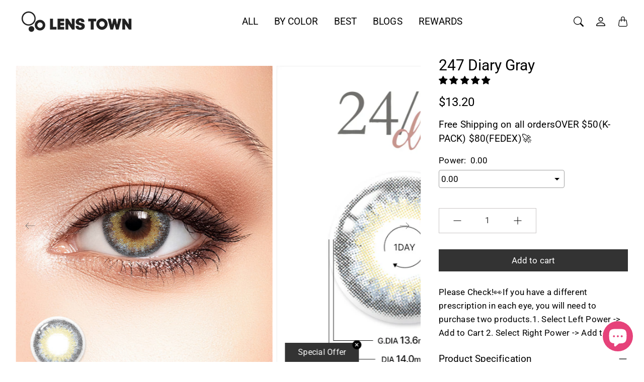

--- FILE ---
content_type: text/html; charset=utf-8
request_url: https://lenstownus.com/zh/products/247-diary-gray-10pcs-daily
body_size: 56385
content:
<!doctype html>
<html class="no-js" lang="zh-CN">
  <head>
    <title>
    Buy 24/7 Diary Gray Contacts | Lenstown US &ndash; LENSTOWNUS</title>

    <meta name="description" content="Buy 24/7 Diary Gray Contacts for a sleek gray tone that offers lasting comfort and clarity, perfect for anyone looking for a subtle but stylish eye color." />
  

  <link rel="canonical" href="https://lenstownus.com/zh/products/247-diary-gray-10pcs-daily" />
      <!-- Decrease Infinite Options' load time -->
    <script src="//d1liekpayvooaz.cloudfront.net/apps/customizery/customizery.js?shop=keautystore.myshopify.com"></script>
    <!-- Google Tag Manager -->
     <!-- head element content -->

  <link rel="alternate" hreflang="en" href="https://lenstownus.com" />
  <link rel="alternate" hreflang="es" href="https://lenstownus.com/es" />

<script>(function(w,d,s,l,i){w[l]=w[l]||[];w[l].push({'gtm.start':
new Date().getTime(),event:'gtm.js'});var f=d.getElementsByTagName(s)[0],
j=d.createElement(s),dl=l!='dataLayer'?'&l='+l:'';j.async=true;j.src=
'https://www.googletagmanager.com/gtm.js?id='+i+dl;f.parentNode.insertBefore(j,f);
})(window,document,'script','dataLayer','GTM-PTRRDDS');</script>
<!-- End Google Tag Manager -->
  <!-- Google tag (gtag.js) -->
<script async src="https://www.googletagmanager.com/gtag/js?id=AW-756337816"></script>
<script>
  window.dataLayer = window.dataLayer || [];
  function gtag(){dataLayer.push(arguments);}
  gtag('js', new Date());

  gtag('config', 'AW-756337816');
</script>
  
    

<meta property="og:site_name" content="LENSTOWNUS">
<meta property="og:url" content="https://lenstownus.com/zh/products/247-diary-gray-10pcs-daily">
<meta property="og:title" content="Buy 24/7 Diary Gray Contacts | Lenstown US">
<meta property="og:type" content="product">
<meta property="og:description" content="Buy 24/7 Diary Gray Contacts for a sleek gray tone that offers lasting comfort and clarity, perfect for anyone looking for a subtle but stylish eye color."><meta property="og:image" content="http://lenstownus.com/cdn/shop/files/247Diary_Gray_Thumbnail.jpg?v=1738839028">
  <meta property="og:image:secure_url" content="https://lenstownus.com/cdn/shop/files/247Diary_Gray_Thumbnail.jpg?v=1738839028">
  <meta property="og:image:width" content="560">
  <meta property="og:image:height" content="700"><meta property="og:price:amount" content="13.20">
  <meta property="og:price:currency" content="USD"><meta name="twitter:card" content="summary_large_image">
<meta name="twitter:title" content="Buy 24/7 Diary Gray Contacts | Lenstown US">
<meta name="twitter:description" content="Buy 24/7 Diary Gray Contacts for a sleek gray tone that offers lasting comfort and clarity, perfect for anyone looking for a subtle but stylish eye color."><script type="text/javascript">const observer = new MutationObserver(e => { e.forEach(({ addedNodes: e }) => { e.forEach(e => { 1 === e.nodeType && "SCRIPT" === e.tagName && (e.innerHTML.includes("asyncLoad") && (e.innerHTML = e.innerHTML.replace("if(window.attachEvent)", "document.addEventListener('asyncLazyLoad',function(event){asyncLoad();});if(window.attachEvent)").replaceAll(", asyncLoad", ", function(){}")), e.innerHTML.includes("PreviewBarInjector") && (e.innerHTML = e.innerHTML.replace("DOMContentLoaded", "asyncLazyLoad")), (e.className == 'analytics') && (e.type = 'text/lazyload'),(e.src.includes("assets/storefront/features")||e.src.includes("assets/shopify_pay")||e.src.includes("connect.facebook.net"))&&(e.setAttribute("data-src", e.src), e.removeAttribute("src")))})})});observer.observe(document.documentElement,{childList:!0,subtree:!0})</script> <script src="//cdn.shopify.com/s/files/1/0763/7978/3469/t/1/assets/preconnect.js" type="text/javascript"></script><script src="//cdn.shopify.com/s/files/1/0763/7978/3469/t/1/assets/preload.js" type="text/javascript"></script>
  <link rel="stylesheet" href="https://obscure-escarpment-2240.herokuapp.com/stylesheets/bcpo-front.css">
    
  <script src="https://code.jquery.com/jquery-3.6.0.min.js"></script>
    
  <script>var bcpo_product={"id":4360893759523,"title":"247 Diary Gray","handle":"247-diary-gray-10pcs-daily","description":"\u003cul\u003e\n\u003cli\u003eProduct: 247 Diary Gray Colored Contacts\u003c\/li\u003e\n\u003cli\u003eType: 1 Day\u003c\/li\u003e\n\u003cli\u003ePieces: 10pcs \/ box\u003c\/li\u003e\n\u003cli\u003eTotal Dia: 14.3mm\u003c\/li\u003e\n\u003cli\u003eGraphic Dia: 13.6mm\u003c\/li\u003e\n\u003cli\u003eBase Curve: 8.6mm\u003c\/li\u003e\n\u003cli\u003eWater Content: 38%\u003c\/li\u003e\n\u003cli\u003eMaterial: HEMA\u003c\/li\u003e\n\u003c\/ul\u003e\n\u003cp\u003e\u003cstrong\u003eDescription\u003c\/strong\u003e\u003c\/p\u003e\n\u003cp\u003e\u003cmeta charset=\"utf-8\"\u003e\u003cspan\u003eif you are looking for a way to enhance your natural beauty, these gray contact lenses are an excellent option. With their unique and eye-catching color, they are sure to bring out your inner confidence and let you shine like never before. Blink your eyes with beauty, and watch as the world takes notice of your stunning new look.\u003c\/span\u003e\u003c\/p\u003e","published_at":"2024-09-25T17:44:00+09:00","created_at":"2019-11-25T14:55:22+09:00","vendor":"Lenstown","type":"1day 10p","tags":["colored contacts","gray contacts","grey contacts"],"price":1320,"price_min":1320,"price_max":1320,"available":true,"price_varies":false,"compare_at_price":1320,"compare_at_price_min":1320,"compare_at_price_max":1320,"compare_at_price_varies":false,"variants":[{"id":31297968537635,"title":"0.00","option1":"0.00","option2":null,"option3":null,"sku":"","requires_shipping":true,"taxable":true,"featured_image":null,"available":true,"name":"247 Diary Gray - 0.00","public_title":"0.00","options":["0.00"],"price":1320,"weight":0,"compare_at_price":1320,"inventory_management":null,"barcode":"","requires_selling_plan":false,"selling_plan_allocations":[]},{"id":31297968570403,"title":"-0.50","option1":"-0.50","option2":null,"option3":null,"sku":"","requires_shipping":true,"taxable":true,"featured_image":null,"available":true,"name":"247 Diary Gray - -0.50","public_title":"-0.50","options":["-0.50"],"price":1320,"weight":0,"compare_at_price":1320,"inventory_management":null,"barcode":"","requires_selling_plan":false,"selling_plan_allocations":[]},{"id":31297968603171,"title":"-1.00","option1":"-1.00","option2":null,"option3":null,"sku":"","requires_shipping":true,"taxable":true,"featured_image":null,"available":true,"name":"247 Diary Gray - -1.00","public_title":"-1.00","options":["-1.00"],"price":1320,"weight":0,"compare_at_price":1320,"inventory_management":null,"barcode":"","requires_selling_plan":false,"selling_plan_allocations":[]},{"id":31297968635939,"title":"-1.25","option1":"-1.25","option2":null,"option3":null,"sku":"","requires_shipping":true,"taxable":true,"featured_image":null,"available":true,"name":"247 Diary Gray - -1.25","public_title":"-1.25","options":["-1.25"],"price":1320,"weight":0,"compare_at_price":1320,"inventory_management":null,"barcode":"","requires_selling_plan":false,"selling_plan_allocations":[]},{"id":31297968668707,"title":"-1.50","option1":"-1.50","option2":null,"option3":null,"sku":"","requires_shipping":true,"taxable":true,"featured_image":null,"available":true,"name":"247 Diary Gray - -1.50","public_title":"-1.50","options":["-1.50"],"price":1320,"weight":0,"compare_at_price":1320,"inventory_management":null,"barcode":"","requires_selling_plan":false,"selling_plan_allocations":[]},{"id":31297968701475,"title":"-1.75","option1":"-1.75","option2":null,"option3":null,"sku":"734","requires_shipping":true,"taxable":true,"featured_image":null,"available":true,"name":"247 Diary Gray - -1.75","public_title":"-1.75","options":["-1.75"],"price":1320,"weight":0,"compare_at_price":1320,"inventory_management":null,"barcode":"","requires_selling_plan":false,"selling_plan_allocations":[]},{"id":31297968734243,"title":"-2.00","option1":"-2.00","option2":null,"option3":null,"sku":"","requires_shipping":true,"taxable":true,"featured_image":null,"available":true,"name":"247 Diary Gray - -2.00","public_title":"-2.00","options":["-2.00"],"price":1320,"weight":0,"compare_at_price":1320,"inventory_management":null,"barcode":"","requires_selling_plan":false,"selling_plan_allocations":[]},{"id":31297968767011,"title":"-2.25","option1":"-2.25","option2":null,"option3":null,"sku":"","requires_shipping":true,"taxable":true,"featured_image":null,"available":true,"name":"247 Diary Gray - -2.25","public_title":"-2.25","options":["-2.25"],"price":1320,"weight":0,"compare_at_price":1320,"inventory_management":null,"barcode":"","requires_selling_plan":false,"selling_plan_allocations":[]},{"id":31297968799779,"title":"-2.50","option1":"-2.50","option2":null,"option3":null,"sku":"","requires_shipping":true,"taxable":true,"featured_image":null,"available":true,"name":"247 Diary Gray - -2.50","public_title":"-2.50","options":["-2.50"],"price":1320,"weight":0,"compare_at_price":1320,"inventory_management":null,"barcode":"","requires_selling_plan":false,"selling_plan_allocations":[]},{"id":31297968832547,"title":"-2.75","option1":"-2.75","option2":null,"option3":null,"sku":"","requires_shipping":true,"taxable":true,"featured_image":null,"available":true,"name":"247 Diary Gray - -2.75","public_title":"-2.75","options":["-2.75"],"price":1320,"weight":0,"compare_at_price":1320,"inventory_management":null,"barcode":"","requires_selling_plan":false,"selling_plan_allocations":[]},{"id":31297968865315,"title":"-3.00","option1":"-3.00","option2":null,"option3":null,"sku":"","requires_shipping":true,"taxable":true,"featured_image":null,"available":true,"name":"247 Diary Gray - -3.00","public_title":"-3.00","options":["-3.00"],"price":1320,"weight":0,"compare_at_price":1320,"inventory_management":null,"barcode":"","requires_selling_plan":false,"selling_plan_allocations":[]},{"id":31297968898083,"title":"-3.25","option1":"-3.25","option2":null,"option3":null,"sku":"","requires_shipping":true,"taxable":true,"featured_image":null,"available":true,"name":"247 Diary Gray - -3.25","public_title":"-3.25","options":["-3.25"],"price":1320,"weight":0,"compare_at_price":1320,"inventory_management":null,"barcode":"","requires_selling_plan":false,"selling_plan_allocations":[]},{"id":31297968930851,"title":"-3.50","option1":"-3.50","option2":null,"option3":null,"sku":"","requires_shipping":true,"taxable":true,"featured_image":null,"available":true,"name":"247 Diary Gray - -3.50","public_title":"-3.50","options":["-3.50"],"price":1320,"weight":0,"compare_at_price":1320,"inventory_management":null,"barcode":"","requires_selling_plan":false,"selling_plan_allocations":[]},{"id":31297968963619,"title":"-3.75","option1":"-3.75","option2":null,"option3":null,"sku":"","requires_shipping":true,"taxable":true,"featured_image":null,"available":true,"name":"247 Diary Gray - -3.75","public_title":"-3.75","options":["-3.75"],"price":1320,"weight":0,"compare_at_price":1320,"inventory_management":null,"barcode":"","requires_selling_plan":false,"selling_plan_allocations":[]},{"id":31297968996387,"title":"-4.00","option1":"-4.00","option2":null,"option3":null,"sku":"","requires_shipping":true,"taxable":true,"featured_image":null,"available":true,"name":"247 Diary Gray - -4.00","public_title":"-4.00","options":["-4.00"],"price":1320,"weight":0,"compare_at_price":1320,"inventory_management":null,"barcode":"","requires_selling_plan":false,"selling_plan_allocations":[]},{"id":31297969029155,"title":"-4.25","option1":"-4.25","option2":null,"option3":null,"sku":"","requires_shipping":true,"taxable":true,"featured_image":null,"available":true,"name":"247 Diary Gray - -4.25","public_title":"-4.25","options":["-4.25"],"price":1320,"weight":0,"compare_at_price":1320,"inventory_management":null,"barcode":"","requires_selling_plan":false,"selling_plan_allocations":[]},{"id":31297969061923,"title":"-4.50","option1":"-4.50","option2":null,"option3":null,"sku":"","requires_shipping":true,"taxable":true,"featured_image":null,"available":true,"name":"247 Diary Gray - -4.50","public_title":"-4.50","options":["-4.50"],"price":1320,"weight":0,"compare_at_price":1320,"inventory_management":null,"barcode":"","requires_selling_plan":false,"selling_plan_allocations":[]},{"id":31297969094691,"title":"-4.75","option1":"-4.75","option2":null,"option3":null,"sku":"","requires_shipping":true,"taxable":true,"featured_image":null,"available":true,"name":"247 Diary Gray - -4.75","public_title":"-4.75","options":["-4.75"],"price":1320,"weight":0,"compare_at_price":1320,"inventory_management":null,"barcode":"","requires_selling_plan":false,"selling_plan_allocations":[]},{"id":31297969127459,"title":"-5.00","option1":"-5.00","option2":null,"option3":null,"sku":"","requires_shipping":true,"taxable":true,"featured_image":null,"available":true,"name":"247 Diary Gray - -5.00","public_title":"-5.00","options":["-5.00"],"price":1320,"weight":0,"compare_at_price":1320,"inventory_management":null,"barcode":"","requires_selling_plan":false,"selling_plan_allocations":[]},{"id":31297969160227,"title":"-5.50","option1":"-5.50","option2":null,"option3":null,"sku":"","requires_shipping":true,"taxable":true,"featured_image":null,"available":true,"name":"247 Diary Gray - -5.50","public_title":"-5.50","options":["-5.50"],"price":1320,"weight":0,"compare_at_price":1320,"inventory_management":null,"barcode":"","requires_selling_plan":false,"selling_plan_allocations":[]},{"id":31297969192995,"title":"-6.00","option1":"-6.00","option2":null,"option3":null,"sku":"","requires_shipping":true,"taxable":true,"featured_image":null,"available":true,"name":"247 Diary Gray - -6.00","public_title":"-6.00","options":["-6.00"],"price":1320,"weight":0,"compare_at_price":1320,"inventory_management":null,"barcode":"","requires_selling_plan":false,"selling_plan_allocations":[]},{"id":31297969225763,"title":"-6.50","option1":"-6.50","option2":null,"option3":null,"sku":"","requires_shipping":true,"taxable":true,"featured_image":null,"available":true,"name":"247 Diary Gray - -6.50","public_title":"-6.50","options":["-6.50"],"price":1320,"weight":0,"compare_at_price":1320,"inventory_management":null,"barcode":"","requires_selling_plan":false,"selling_plan_allocations":[]},{"id":31297969258531,"title":"-7.00","option1":"-7.00","option2":null,"option3":null,"sku":"","requires_shipping":true,"taxable":true,"featured_image":null,"available":true,"name":"247 Diary Gray - -7.00","public_title":"-7.00","options":["-7.00"],"price":1320,"weight":0,"compare_at_price":1320,"inventory_management":null,"barcode":"","requires_selling_plan":false,"selling_plan_allocations":[]},{"id":31297969291299,"title":"-7.50","option1":"-7.50","option2":null,"option3":null,"sku":"","requires_shipping":true,"taxable":true,"featured_image":null,"available":true,"name":"247 Diary Gray - -7.50","public_title":"-7.50","options":["-7.50"],"price":1320,"weight":0,"compare_at_price":1320,"inventory_management":null,"barcode":"","requires_selling_plan":false,"selling_plan_allocations":[]},{"id":31297969324067,"title":"-8.00","option1":"-8.00","option2":null,"option3":null,"sku":"","requires_shipping":true,"taxable":true,"featured_image":null,"available":true,"name":"247 Diary Gray - -8.00","public_title":"-8.00","options":["-8.00"],"price":1320,"weight":0,"compare_at_price":1320,"inventory_management":null,"barcode":"","requires_selling_plan":false,"selling_plan_allocations":[]}],"images":["\/\/lenstownus.com\/cdn\/shop\/files\/247Diary_Gray_Thumbnail.jpg?v=1738839028","\/\/lenstownus.com\/cdn\/shop\/files\/US_thumbnail_247Diary_Gray_02.jpg?v=1745981112","\/\/lenstownus.com\/cdn\/shop\/files\/US_thumbnail_247Diary_Gray_03.jpg?v=1745981111","\/\/lenstownus.com\/cdn\/shop\/files\/US_thumbnail_247Diary_Gray_04_new2.jpg?v=1750999945"],"featured_image":"\/\/lenstownus.com\/cdn\/shop\/files\/247Diary_Gray_Thumbnail.jpg?v=1738839028","options":["Power"],"media":[{"alt":"247 Diary Gray-LENSTOWNUS","id":36599873372393,"position":1,"preview_image":{"aspect_ratio":0.8,"height":700,"width":560,"src":"\/\/lenstownus.com\/cdn\/shop\/files\/247Diary_Gray_Thumbnail.jpg?v=1738839028"},"aspect_ratio":0.8,"height":700,"media_type":"image","src":"\/\/lenstownus.com\/cdn\/shop\/files\/247Diary_Gray_Thumbnail.jpg?v=1738839028","width":560},{"alt":"247 Diary Gray - LENSTOWNUS","id":37018868318441,"position":2,"preview_image":{"aspect_ratio":0.8,"height":700,"width":560,"src":"\/\/lenstownus.com\/cdn\/shop\/files\/US_thumbnail_247Diary_Gray_02.jpg?v=1745981112"},"aspect_ratio":0.8,"height":700,"media_type":"image","src":"\/\/lenstownus.com\/cdn\/shop\/files\/US_thumbnail_247Diary_Gray_02.jpg?v=1745981112","width":560},{"alt":"247 Diary Gray - LENSTOWNUS","id":37018868351209,"position":3,"preview_image":{"aspect_ratio":0.8,"height":700,"width":560,"src":"\/\/lenstownus.com\/cdn\/shop\/files\/US_thumbnail_247Diary_Gray_03.jpg?v=1745981111"},"aspect_ratio":0.8,"height":700,"media_type":"image","src":"\/\/lenstownus.com\/cdn\/shop\/files\/US_thumbnail_247Diary_Gray_03.jpg?v=1745981111","width":560},{"alt":"247 Diary Gray - LENSTOWNUS","id":37453872890089,"position":4,"preview_image":{"aspect_ratio":0.8,"height":700,"width":560,"src":"\/\/lenstownus.com\/cdn\/shop\/files\/US_thumbnail_247Diary_Gray_04_new2.jpg?v=1750999945"},"aspect_ratio":0.8,"height":700,"media_type":"image","src":"\/\/lenstownus.com\/cdn\/shop\/files\/US_thumbnail_247Diary_Gray_04_new2.jpg?v=1750999945","width":560}],"requires_selling_plan":false,"selling_plan_groups":[],"content":"\u003cul\u003e\n\u003cli\u003eProduct: 247 Diary Gray Colored Contacts\u003c\/li\u003e\n\u003cli\u003eType: 1 Day\u003c\/li\u003e\n\u003cli\u003ePieces: 10pcs \/ box\u003c\/li\u003e\n\u003cli\u003eTotal Dia: 14.3mm\u003c\/li\u003e\n\u003cli\u003eGraphic Dia: 13.6mm\u003c\/li\u003e\n\u003cli\u003eBase Curve: 8.6mm\u003c\/li\u003e\n\u003cli\u003eWater Content: 38%\u003c\/li\u003e\n\u003cli\u003eMaterial: HEMA\u003c\/li\u003e\n\u003c\/ul\u003e\n\u003cp\u003e\u003cstrong\u003eDescription\u003c\/strong\u003e\u003c\/p\u003e\n\u003cp\u003e\u003cmeta charset=\"utf-8\"\u003e\u003cspan\u003eif you are looking for a way to enhance your natural beauty, these gray contact lenses are an excellent option. With their unique and eye-catching color, they are sure to bring out your inner confidence and let you shine like never before. Blink your eyes with beauty, and watch as the world takes notice of your stunning new look.\u003c\/span\u003e\u003c\/p\u003e"};  var bcpo_settings={"fallback":"select1","auto_select":"on","load_main_image":"on","replaceImage":"on","border_style":"round","tooltips":"show","sold_out_style":"transparent","theme":"light","jumbo_colors":"medium","jumbo_images":"medium","circle_swatches":"on","inventory_style":"amazon","override_ajax":"on","add_price_addons":"off","theme2":"on","money_format2":"${{amount}} USD","money_format_without_currency":"${{amount}}","show_currency":"off","file_upload_warning":"off","global_auto_image_options":"","global_color_options":"","global_colors":[{"key":"","value":"fc307f"}]};var inventory_quantity = [];inventory_quantity.push(-29);inventory_quantity.push(-5);inventory_quantity.push(-6);inventory_quantity.push(-3);inventory_quantity.push(-9);inventory_quantity.push(-9);inventory_quantity.push(-16);inventory_quantity.push(-4);inventory_quantity.push(-4);inventory_quantity.push(-2);inventory_quantity.push(-5);inventory_quantity.push(-8);inventory_quantity.push(-19);inventory_quantity.push(-15);inventory_quantity.push(0);inventory_quantity.push(-5);inventory_quantity.push(-3);inventory_quantity.push(-2);inventory_quantity.push(-4);inventory_quantity.push(-4);inventory_quantity.push(0);inventory_quantity.push(-7);inventory_quantity.push(0);inventory_quantity.push(0);inventory_quantity.push(-6);if(bcpo_product) { for (var i = 0; i < bcpo_product.variants.length; i += 1) { bcpo_product.variants[i].inventory_quantity = inventory_quantity[i]; }}window.bcpo = window.bcpo || {}; bcpo.cart = {"note":null,"attributes":{},"original_total_price":0,"total_price":0,"total_discount":0,"total_weight":0.0,"item_count":0,"items":[],"requires_shipping":false,"currency":"USD","items_subtotal_price":0,"cart_level_discount_applications":[],"checkout_charge_amount":0}; bcpo.ogFormData = FormData; bcpo.money_with_currency_format = "${{amount}} USD";bcpo.money_format = "${{amount}}";</script>

    
    




    <meta charset="utf-8"> 
    <meta http-equiv="X-UA-Compatible" content="IE=edge">
    <meta name="viewport" content="width=device-width,initial-scale=1">
    <meta name="theme-color" content="#333333">
    <meta name="shopperchecked-verify" content="4b1df6f9fbd4697b624b49b071a549" />
<script async custom-element="amp-skimlinks" src="https://cdn.ampproject.org/v0/amp-skimlinks-0.1.js"></script>
   
    

    <link rel="canonical" href="https://lenstownus.com/zh/products/247-diary-gray-10pcs-daily"><link rel="shortcut icon" href="//lenstownus.com/cdn/shop/files/favicon_92ada1d3-76d4-45f4-85f3-7ce5df8c15be.png?v=1668062479&width=96" type="image/png"><style>
 
  @font-face {
  font-family: Roboto;
  font-weight: 400;
  font-style: normal;
  font-display: swap;
  src: url("//lenstownus.com/cdn/fonts/roboto/roboto_n4.2019d890f07b1852f56ce63ba45b2db45d852cba.woff2") format("woff2"),
       url("//lenstownus.com/cdn/fonts/roboto/roboto_n4.238690e0007583582327135619c5f7971652fa9d.woff") format("woff");
}

  @font-face {
  font-family: "Roboto Condensed";
  font-weight: 400;
  font-style: normal;
  font-display: swap;
  src: url("//lenstownus.com/cdn/fonts/roboto_condensed/robotocondensed_n4.01812de96ca5a5e9d19bef3ca9cc80dd1bf6c8b8.woff2") format("woff2"),
       url("//lenstownus.com/cdn/fonts/roboto_condensed/robotocondensed_n4.3930e6ddba458dc3cb725a82a2668eac3c63c104.woff") format("woff");
}

  @font-face {
  font-family: Roboto;
  font-weight: 400;
  font-style: normal;
  font-display: swap;
  src: url("//lenstownus.com/cdn/fonts/roboto/roboto_n4.2019d890f07b1852f56ce63ba45b2db45d852cba.woff2") format("woff2"),
       url("//lenstownus.com/cdn/fonts/roboto/roboto_n4.238690e0007583582327135619c5f7971652fa9d.woff") format("woff");
}


  @font-face {
  font-family: Roboto;
  font-weight: 700;
  font-style: normal;
  font-display: swap;
  src: url("//lenstownus.com/cdn/fonts/roboto/roboto_n7.f38007a10afbbde8976c4056bfe890710d51dec2.woff2") format("woff2"),
       url("//lenstownus.com/cdn/fonts/roboto/roboto_n7.94bfdd3e80c7be00e128703d245c207769d763f9.woff") format("woff");
}

  @font-face {
  font-family: Roboto;
  font-weight: 400;
  font-style: italic;
  font-display: swap;
  src: url("//lenstownus.com/cdn/fonts/roboto/roboto_i4.57ce898ccda22ee84f49e6b57ae302250655e2d4.woff2") format("woff2"),
       url("//lenstownus.com/cdn/fonts/roboto/roboto_i4.b21f3bd061cbcb83b824ae8c7671a82587b264bf.woff") format("woff");
}

  @font-face {
  font-family: Roboto;
  font-weight: 700;
  font-style: italic;
  font-display: swap;
  src: url("//lenstownus.com/cdn/fonts/roboto/roboto_i7.7ccaf9410746f2c53340607c42c43f90a9005937.woff2") format("woff2"),
       url("//lenstownus.com/cdn/fonts/roboto/roboto_i7.49ec21cdd7148292bffea74c62c0df6e93551516.woff") format("woff");
}


  :root {
    --tg-grid-gutter-x: 20px;
    --tg-grid-gutter-y: 32px;

    --tg-ref-typescale-text-font : Roboto, sans-serif;
    --tg-ref-text-font-weight : 400;
    --tg-ref-text-font-style  : normal;
    --tg-ref-text-font-scale  : 1.2;

    --tg-ref-typescale-heading-font : Roboto, sans-serif;
    --tg-ref-heading-font-weight : 400;
    --tg-ref-heading-font-style  : normal;
    --tg-ref-heading-font-scale  : 1.2;

    --tg-ref-typescale-display-font : "Roboto Condensed", sans-serif;
    --tg-ref-display-font-weight : 400;
    --tg-ref-display-font-style  : normal;
    --tg-ref-display-font-scale  : 1.2;


    --tg-product-badge-corner-radius: 30px;
    --tg-sys-button-border-radius:  0px;

    

    
    --tg-sys-color-primary-light: #333333;
    --tg-sys-color-on-primary-light: #fff;;

    --tg-sys-color-secondary-container-light: #f4eddd;
    --tg-sys-color-on-secondary-container-light: #333333;

    
    --tg-sys-color-tertiary-light: #e6427a;
    --tg-sys-color-on-tertiary-light: #ffffff;

    --tg-sys-color-background-light:  #ffffff;
    --tg-sys-color-on-background-light:  #000000;
    
    --tg-sys-color-surface-light: #ffffff;
    --tg-sys-color-on-surface-light: #000000;
    
    --tg-sys-color-on-surface-variant-light: #404040;

    --tg-sys-color-outline-light: #cac7c7;

    --tg-sys-color-surface1-light: linear-gradient(0deg, rgba(51, 51, 51, 0.05), rgba(51, 51, 51, 0.05)), #ffffff;
    --tg-sys-color-surface2-light: linear-gradient(0deg, rgba(51, 51, 51, 0.08), rgba(51, 51, 51, 0.08)), #ffffff;
    --tg-sys-color-surface3-light: linear-gradient(0deg, rgba(51, 51, 51, 0.11), rgba(51, 51, 51, 0.11)), #ffffff;
    --tg-sys-color-surface4-light: linear-gradient(0deg, rgba(51, 51, 51, 0.12), rgba(51, 51, 51, 0.12)), #ffffff;
    --tg-sys-color-surface5-light: linear-gradient(0deg, rgba(51, 51, 51, 0.14), rgba(51, 51, 51, 0.14)), #ffffff;

    
    --tg-sys-color-error-light: #e6427a;
    --tg-sys-color-on-error-light: #ffffff;

    
    --tg-sys-color-primary-rgb-light: 51, 51, 51;
    --tg-sys-color-tertiary-rgb-light: 230, 66, 122;
    --tg-sys-color-outline-rgb-light: 202, 199, 199;
    --tg-sys-color-on-background-rgb-light: 0, 0, 0;
    --tg-sys-color-on-surface-rgb-light: 0, 0, 0;

    
    --tg-component-icon-plus: url("data:image/svg+xml,%3csvg xmlns='http://www.w3.org/2000/svg' viewBox='0 0 16 16' fill='%23000000'%3e%3cpath fill-rule='evenodd' d='M8 2a.5.5 0 0 1 .5.5v5h5a.5.5 0 0 1 0 1h-5v5a.5.5 0 0 1-1 0v-5h-5a.5.5 0 0 1 0-1h5v-5A.5.5 0 0 1 8 2Z'/%3e%3c/svg%3e");
    --tg-component-icon-minus: url("data:image/svg+xml,%3csvg xmlns='http://www.w3.org/2000/svg' viewBox='0 0 16 16' fill='%23000000'%3e%3cpath fill-rule='evenodd' d='M2 8a.5.5 0 0 1 .5-.5h11a.5.5 0 0 1 0 1h-11A.5.5 0 0 1 2 8Z'/%3e%3c/svg%3e");
    --tg-component-icon-arrow-right: url("data:image/svg+xml,%3csvg xmlns='http://www.w3.org/2000/svg' viewBox='0 0 16 16' fill='%23000000'%3e%3cpath fill-rule='evenodd' d='M1.646 4.646a.5.5 0 0 1 .708 0L8 10.293l5.646-5.647a.5.5 0 0 1 .708.708l-6 6a.5.5 0 0 1-.708 0l-6-6a.5.5 0 0 1 0-.708z'/%3e%3c/svg%3e");
    --tg-component-icon-close: url("data:image/svg+xml,%3csvg xmlns='http://www.w3.org/2000/svg' viewBox='0 0 16 16' fill='%23000000'%3e%3cpath d='M.293.293a1 1 0 011.414 0L8 6.586 14.293.293a1 1 0 111.414 1.414L9.414 8l6.293 6.293a1 1 0 01-1.414 1.414L8 9.414l-6.293 6.293a1 1 0 01-1.414-1.414L6.586 8 .293 1.707a1 1 0 010-1.414z'/%3e%3c/svg%3e");

    --tg-container-max-width: 1296px;
  }
</style>

<script>
  // IE11 does not have support for CSS variables, so we have to polyfill them
  if (!(((window || {}).CSS || {}).supports && window.CSS.supports('(--a: 0)'))) {
    const script = document.createElement('script');
    script.type = 'text/javascript';
    script.src = 'https://cdn.jsdelivr.net/npm/css-vars-ponyfill@2';
    script.onload = function() {
      cssVars({});
    };

    document.getElementsByTagName('head')[0].appendChild(script);
  }
</script>

     <script src="//lenstownus.com/cdn/shop/t/74/assets/global.js?v=157396746607769033151743667948" defer="defer"></script>
     <script src="//lenstownus.com/cdn/shop/t/74/assets/flickity.pkgd.js?v=2847724485925430921743667948" defer="defer"></script>



  <script>window.performance && window.performance.mark && window.performance.mark('shopify.content_for_header.start');</script><meta id="shopify-digital-wallet" name="shopify-digital-wallet" content="/26651492387/digital_wallets/dialog">
<meta name="shopify-checkout-api-token" content="ff14264510b29aec058bcadd04231ecd">
<meta id="in-context-paypal-metadata" data-shop-id="26651492387" data-venmo-supported="false" data-environment="production" data-locale="zh_CN" data-paypal-v4="true" data-currency="USD">
<link rel="alternate" hreflang="x-default" href="https://lenstownus.com/products/247-diary-gray-10pcs-daily">
<link rel="alternate" hreflang="nl" href="https://lenstownus.com/nl/products/247-diary-gray-10pcs-daily">
<link rel="alternate" hreflang="de" href="https://lenstownus.com/de/products/247-diary-gray-10pcs-daily">
<link rel="alternate" hreflang="es" href="https://lenstownus.com/es/products/247-diary-gray-10pcs-daily">
<link rel="alternate" hreflang="fil" href="https://lenstownus.com/fil/products/247-diary-gray-10pcs-daily">
<link rel="alternate" hreflang="pt" href="https://lenstownus.com/pt/products/247-diary-gray-10pcs-daily">
<link rel="alternate" hreflang="ms" href="https://lenstownus.com/ms/products/247-diary-gray-10pcs-daily">
<link rel="alternate" hreflang="vi" href="https://lenstownus.com/vi/products/247-diary-gray-10pcs-daily">
<link rel="alternate" hreflang="it" href="https://lenstownus.com/it/products/247-diary-gray-10pcs-daily">
<link rel="alternate" hreflang="th" href="https://lenstownus.com/th/products/247-diary-gray-10pcs-daily">
<link rel="alternate" hreflang="ko" href="https://lenstownus.com/ko/products/247-diary-gray-10pcs-daily">
<link rel="alternate" hreflang="en-AE" href="https://lenstownus.com/en-ae/products/247-diary-gray-10pcs-daily">
<link rel="alternate" hreflang="nl-AE" href="https://lenstownus.com/nl-ae/products/247-diary-gray-10pcs-daily">
<link rel="alternate" hreflang="zh-Hans-AE" href="https://lenstownus.com/zh-ae/products/247-diary-gray-10pcs-daily">
<link rel="alternate" hreflang="de-AE" href="https://lenstownus.com/de-ae/products/247-diary-gray-10pcs-daily">
<link rel="alternate" hreflang="es-AE" href="https://lenstownus.com/es-ae/products/247-diary-gray-10pcs-daily">
<link rel="alternate" hreflang="fil-AE" href="https://lenstownus.com/fil-ae/products/247-diary-gray-10pcs-daily">
<link rel="alternate" hreflang="pt-AE" href="https://lenstownus.com/pt-ae/products/247-diary-gray-10pcs-daily">
<link rel="alternate" hreflang="ms-AE" href="https://lenstownus.com/ms-ae/products/247-diary-gray-10pcs-daily">
<link rel="alternate" hreflang="vi-AE" href="https://lenstownus.com/vi-ae/products/247-diary-gray-10pcs-daily">
<link rel="alternate" hreflang="it-AE" href="https://lenstownus.com/it-ae/products/247-diary-gray-10pcs-daily">
<link rel="alternate" hreflang="th-AE" href="https://lenstownus.com/th-ae/products/247-diary-gray-10pcs-daily">
<link rel="alternate" hreflang="ko-AE" href="https://lenstownus.com/ko-ae/products/247-diary-gray-10pcs-daily">
<link rel="alternate" type="application/json+oembed" href="https://lenstownus.com/zh/products/247-diary-gray-10pcs-daily.oembed">
<script async="async" src="/checkouts/internal/preloads.js?locale=zh-US"></script>
<script id="shopify-features" type="application/json">{"accessToken":"ff14264510b29aec058bcadd04231ecd","betas":["rich-media-storefront-analytics"],"domain":"lenstownus.com","predictiveSearch":true,"shopId":26651492387,"locale":"zh-cn"}</script>
<script>var Shopify = Shopify || {};
Shopify.shop = "keautystore.myshopify.com";
Shopify.locale = "zh-CN";
Shopify.currency = {"active":"USD","rate":"1.0"};
Shopify.country = "US";
Shopify.theme = {"name":"Speed of PS of Chord의 사본의 사본이 업데이트됨 || OPT","id":148316487913,"schema_name":"Chord","schema_version":"3.0.0","theme_store_id":1584,"role":"main"};
Shopify.theme.handle = "null";
Shopify.theme.style = {"id":null,"handle":null};
Shopify.cdnHost = "lenstownus.com/cdn";
Shopify.routes = Shopify.routes || {};
Shopify.routes.root = "/zh/";</script>
<script type="module">!function(o){(o.Shopify=o.Shopify||{}).modules=!0}(window);</script>
<script>!function(o){function n(){var o=[];function n(){o.push(Array.prototype.slice.apply(arguments))}return n.q=o,n}var t=o.Shopify=o.Shopify||{};t.loadFeatures=n(),t.autoloadFeatures=n()}(window);</script>
<script id="shop-js-analytics" type="application/json">{"pageType":"product"}</script>
<script defer="defer" async type="module" src="//lenstownus.com/cdn/shopifycloud/shop-js/modules/v2/client.init-shop-cart-sync_4zJT5EKV.zh-CN.esm.js"></script>
<script defer="defer" async type="module" src="//lenstownus.com/cdn/shopifycloud/shop-js/modules/v2/chunk.common_B6kXzlYO.esm.js"></script>
<script type="module">
  await import("//lenstownus.com/cdn/shopifycloud/shop-js/modules/v2/client.init-shop-cart-sync_4zJT5EKV.zh-CN.esm.js");
await import("//lenstownus.com/cdn/shopifycloud/shop-js/modules/v2/chunk.common_B6kXzlYO.esm.js");

  window.Shopify.SignInWithShop?.initShopCartSync?.({"fedCMEnabled":true,"windoidEnabled":true});

</script>
<script>(function() {
  var isLoaded = false;
  function asyncLoad() {
    if (isLoaded) return;
    isLoaded = true;
    var urls = ["https:\/\/js.smile.io\/v1\/smile-shopify.js?shop=keautystore.myshopify.com","https:\/\/ideafyi.oss-us-west-1.aliyuncs.com\/js\/blocker.js?v=2\u0026shop=keautystore.myshopify.com"];
    for (var i = 0; i < urls.length; i++) {
      var s = document.createElement('script');
      s.type = 'text/javascript';
      s.async = true;
      s.src = urls[i];
      var x = document.getElementsByTagName('script')[0];
      x.parentNode.insertBefore(s, x);
    }
  };
  if(window.attachEvent) {
    window.attachEvent('onload', asyncLoad);
  } else {
    window.addEventListener('load', asyncLoad, false);
  }
})();</script>
<script id="__st">var __st={"a":26651492387,"offset":32400,"reqid":"eeacfaad-4e4d-46e1-9f1d-d76e3a1601ad-1767719996","pageurl":"lenstownus.com\/zh\/products\/247-diary-gray-10pcs-daily","u":"9397b20e0ada","p":"product","rtyp":"product","rid":4360893759523};</script>
<script>window.ShopifyPaypalV4VisibilityTracking = true;</script>
<script id="form-persister">!function(){'use strict';const t='contact',e='new_comment',n=[[t,t],['blogs',e],['comments',e],[t,'customer']],o='password',r='form_key',c=['recaptcha-v3-token','g-recaptcha-response','h-captcha-response',o],s=()=>{try{return window.sessionStorage}catch{return}},i='__shopify_v',u=t=>t.elements[r],a=function(){const t=[...n].map((([t,e])=>`form[action*='/${t}']:not([data-nocaptcha='true']) input[name='form_type'][value='${e}']`)).join(',');var e;return e=t,()=>e?[...document.querySelectorAll(e)].map((t=>t.form)):[]}();function m(t){const e=u(t);a().includes(t)&&(!e||!e.value)&&function(t){try{if(!s())return;!function(t){const e=s();if(!e)return;const n=u(t);if(!n)return;const o=n.value;o&&e.removeItem(o)}(t);const e=Array.from(Array(32),(()=>Math.random().toString(36)[2])).join('');!function(t,e){u(t)||t.append(Object.assign(document.createElement('input'),{type:'hidden',name:r})),t.elements[r].value=e}(t,e),function(t,e){const n=s();if(!n)return;const r=[...t.querySelectorAll(`input[type='${o}']`)].map((({name:t})=>t)),u=[...c,...r],a={};for(const[o,c]of new FormData(t).entries())u.includes(o)||(a[o]=c);n.setItem(e,JSON.stringify({[i]:1,action:t.action,data:a}))}(t,e)}catch(e){console.error('failed to persist form',e)}}(t)}const f=t=>{if('true'===t.dataset.persistBound)return;const e=function(t,e){const n=function(t){return'function'==typeof t.submit?t.submit:HTMLFormElement.prototype.submit}(t).bind(t);return function(){let t;return()=>{t||(t=!0,(()=>{try{e(),n()}catch(t){(t=>{console.error('form submit failed',t)})(t)}})(),setTimeout((()=>t=!1),250))}}()}(t,(()=>{m(t)}));!function(t,e){if('function'==typeof t.submit&&'function'==typeof e)try{t.submit=e}catch{}}(t,e),t.addEventListener('submit',(t=>{t.preventDefault(),e()})),t.dataset.persistBound='true'};!function(){function t(t){const e=(t=>{const e=t.target;return e instanceof HTMLFormElement?e:e&&e.form})(t);e&&m(e)}document.addEventListener('submit',t),document.addEventListener('DOMContentLoaded',(()=>{const e=a();for(const t of e)f(t);var n;n=document.body,new window.MutationObserver((t=>{for(const e of t)if('childList'===e.type&&e.addedNodes.length)for(const t of e.addedNodes)1===t.nodeType&&'FORM'===t.tagName&&a().includes(t)&&f(t)})).observe(n,{childList:!0,subtree:!0,attributes:!1}),document.removeEventListener('submit',t)}))}()}();</script>
<script integrity="sha256-4kQ18oKyAcykRKYeNunJcIwy7WH5gtpwJnB7kiuLZ1E=" data-source-attribution="shopify.loadfeatures" defer="defer" src="//lenstownus.com/cdn/shopifycloud/storefront/assets/storefront/load_feature-a0a9edcb.js" crossorigin="anonymous"></script>
<script data-source-attribution="shopify.dynamic_checkout.dynamic.init">var Shopify=Shopify||{};Shopify.PaymentButton=Shopify.PaymentButton||{isStorefrontPortableWallets:!0,init:function(){window.Shopify.PaymentButton.init=function(){};var t=document.createElement("script");t.src="https://lenstownus.com/cdn/shopifycloud/portable-wallets/latest/portable-wallets.zh-cn.js",t.type="module",document.head.appendChild(t)}};
</script>
<script data-source-attribution="shopify.dynamic_checkout.buyer_consent">
  function portableWalletsHideBuyerConsent(e){var t=document.getElementById("shopify-buyer-consent"),n=document.getElementById("shopify-subscription-policy-button");t&&n&&(t.classList.add("hidden"),t.setAttribute("aria-hidden","true"),n.removeEventListener("click",e))}function portableWalletsShowBuyerConsent(e){var t=document.getElementById("shopify-buyer-consent"),n=document.getElementById("shopify-subscription-policy-button");t&&n&&(t.classList.remove("hidden"),t.removeAttribute("aria-hidden"),n.addEventListener("click",e))}window.Shopify?.PaymentButton&&(window.Shopify.PaymentButton.hideBuyerConsent=portableWalletsHideBuyerConsent,window.Shopify.PaymentButton.showBuyerConsent=portableWalletsShowBuyerConsent);
</script>
<script data-source-attribution="shopify.dynamic_checkout.cart.bootstrap">document.addEventListener("DOMContentLoaded",(function(){function t(){return document.querySelector("shopify-accelerated-checkout-cart, shopify-accelerated-checkout")}if(t())Shopify.PaymentButton.init();else{new MutationObserver((function(e,n){t()&&(Shopify.PaymentButton.init(),n.disconnect())})).observe(document.body,{childList:!0,subtree:!0})}}));
</script>
<script id='scb4127' type='text/javascript' async='' src='https://lenstownus.com/cdn/shopifycloud/privacy-banner/storefront-banner.js'></script><link id="shopify-accelerated-checkout-styles" rel="stylesheet" media="screen" href="https://lenstownus.com/cdn/shopifycloud/portable-wallets/latest/accelerated-checkout-backwards-compat.css" crossorigin="anonymous">
<style id="shopify-accelerated-checkout-cart">
        #shopify-buyer-consent {
  margin-top: 1em;
  display: inline-block;
  width: 100%;
}

#shopify-buyer-consent.hidden {
  display: none;
}

#shopify-subscription-policy-button {
  background: none;
  border: none;
  padding: 0;
  text-decoration: underline;
  font-size: inherit;
  cursor: pointer;
}

#shopify-subscription-policy-button::before {
  box-shadow: none;
}

      </style>

<script>window.performance && window.performance.mark && window.performance.mark('shopify.content_for_header.end');</script>



    <link href="//lenstownus.com/cdn/shop/t/74/assets/theme.css?v=151459537153280030281748420059" rel="stylesheet" type="text/css" media="all" />
 
    <link rel="stylesheet" href="//lenstownus.com/cdn/shop/t/74/assets/component-predictive-search-drawer.css?v=9966006549406097101743667948" media="print" onload="this.media='all'"><link href="//lenstownus.com/cdn/shop/t/74/assets/template-product.css?v=70020793240551449651743667948" rel="stylesheet" type="text/css" media="all" />
<link href="//lenstownus.com/cdn/shop/t/74/assets/custom.css?v=111603181540343972631743667948" rel="stylesheet" type="text/css" media="all" />
<script>
      window.theme = {
        pageType: "product",
        moneyFormat: "${{amount}}",
        moneyWithCurrencyFormat: "${{amount}} USD",
        productImageSize: "3x4"
      };

      window.routes = {
        rootUrl: "\/zh",
        rootUrlWithoutSlash: "\/zh",
        cartUrl: "\/zh\/cart",
        cartAddUrl: "\/zh\/cart\/add",
        cartChangeUrl: "\/zh\/cart\/change",
        searchUrl: "\/zh\/search",
        productRecommendationsUrl: "\/zh\/recommendations\/products",
        predictiveSearchUrl: "\/zh\/search\/suggest"
      };

      window.languages = {
        cartAddNote: "Add Order Note",
        cartEditNote: "Edit Order Note",
        productImageLoadingError: "This image could not be loaded. Please try to reload the page.",
        productFormAddToCart: "Add to cart",
        productFormUnavailable: "Unavailable",
        productFormSoldOut: "Sold Out",
        shippingEstimatorOneResult: "1 option available:",
        shippingEstimatorMoreResults: "{{count}} options available:",
        shippingEstimatorNoResults: "No shipping could be found"
      };

      window.lazySizesConfig = {
        loadHidden: false,
        hFac: 0.5,
        expFactor: 2,
        ricTimeout: 150,
        lazyClass: 'Image--lazyLoad',
        loadingClass: 'Image--lazyLoading',
        loadedClass: 'Image--lazyLoaded'
      };

     
    </script>
   
    <script src="//lenstownus.com/cdn/shop/t/74/assets/lazysizes.js?v=83459441985570167591743667948" async></script>

    <script src="https://polyfill-fastly.net/v3/polyfill.min.js?unknown=polyfill&features=fetch,Element.prototype.closest,Element.prototype.remove,Element.prototype.classList,Array.prototype.includes,Array.prototype.fill,Object.assign,CustomEvent,IntersectionObserver,IntersectionObserverEntry,URL" defer="defer"></script>

    <script>
      (function () {
        window.onpageshow = function() {
          document.documentElement.dispatchEvent(new CustomEvent('cart:refresh', {
            bubbles: true
          }));
        };
      })();

      document.documentElement.className = document.documentElement.className.replace('no-js', 'js');
      document.documentElement.style.setProperty('--tg-window-height', window.innerHeight + 'px');
    </script>

    
  <script type="application/ld+json">
  {
    "@context": "http://schema.org",
    "@type": "Product",
    "name": "247 Diary Gray",
    "description": "\nProduct: 247 Diary Gray Colored Contacts\nType: 1 Day\nPieces: 10pcs \/ box\nTotal Dia: 14.3mm\nGraphic Dia: 13.6mm\nBase Curve: 8.6mm\nWater Content: 38%\nMaterial: HEMA\n\nDescription\nif you are looking for a way to enhance your natural beauty, these gray contact lenses are an excellent option. With their unique and eye-catching color, they are sure to bring out your inner confidence and let you shine like never before. Blink your eyes with beauty, and watch as the world takes notice of your stunning new look.",
    "category": "1day 10p",
    "url": "https://lenstownus.com/zh/products/247-diary-gray-10pcs-daily",
      "productId": 4360893759523,

    "brand": {
      "@type": "Brand",
      "name": "Lenstown"
    },
    
    "image": [
        "https:\/\/lenstownus.com\/cdn\/shop\/files\/247Diary_Gray_Thumbnail.jpg?v=1738839028\u0026width=560"
      ],

    
"offers": [{
          "@type": "Offer",
          "name": "0.00",
          "availability": "http://schema.org/InStock",
          "price": 13.2,
          "priceCurrency": "USD",
          "priceValidUntil": "2026-01-17","url": "https:\/\/lenstownus.com\/zh\/products\/247-diary-gray-10pcs-daily?variant=31297968537635"
        },
{
          "@type": "Offer",
          "name": "-0.50",
          "availability": "http://schema.org/InStock",
          "price": 13.2,
          "priceCurrency": "USD",
          "priceValidUntil": "2026-01-17","url": "https:\/\/lenstownus.com\/zh\/products\/247-diary-gray-10pcs-daily?variant=31297968570403"
        },
{
          "@type": "Offer",
          "name": "-1.00",
          "availability": "http://schema.org/InStock",
          "price": 13.2,
          "priceCurrency": "USD",
          "priceValidUntil": "2026-01-17","url": "https:\/\/lenstownus.com\/zh\/products\/247-diary-gray-10pcs-daily?variant=31297968603171"
        },
{
          "@type": "Offer",
          "name": "-1.25",
          "availability": "http://schema.org/InStock",
          "price": 13.2,
          "priceCurrency": "USD",
          "priceValidUntil": "2026-01-17","url": "https:\/\/lenstownus.com\/zh\/products\/247-diary-gray-10pcs-daily?variant=31297968635939"
        },
{
          "@type": "Offer",
          "name": "-1.50",
          "availability": "http://schema.org/InStock",
          "price": 13.2,
          "priceCurrency": "USD",
          "priceValidUntil": "2026-01-17","url": "https:\/\/lenstownus.com\/zh\/products\/247-diary-gray-10pcs-daily?variant=31297968668707"
        },
{
          "@type": "Offer",
          "name": "-1.75",
          "availability": "http://schema.org/InStock",
          "price": 13.2,
          "priceCurrency": "USD",
          "priceValidUntil": "2026-01-17","sku": "734","url": "https:\/\/lenstownus.com\/zh\/products\/247-diary-gray-10pcs-daily?variant=31297968701475"
        },
{
          "@type": "Offer",
          "name": "-2.00",
          "availability": "http://schema.org/InStock",
          "price": 13.2,
          "priceCurrency": "USD",
          "priceValidUntil": "2026-01-17","url": "https:\/\/lenstownus.com\/zh\/products\/247-diary-gray-10pcs-daily?variant=31297968734243"
        },
{
          "@type": "Offer",
          "name": "-2.25",
          "availability": "http://schema.org/InStock",
          "price": 13.2,
          "priceCurrency": "USD",
          "priceValidUntil": "2026-01-17","url": "https:\/\/lenstownus.com\/zh\/products\/247-diary-gray-10pcs-daily?variant=31297968767011"
        },
{
          "@type": "Offer",
          "name": "-2.50",
          "availability": "http://schema.org/InStock",
          "price": 13.2,
          "priceCurrency": "USD",
          "priceValidUntil": "2026-01-17","url": "https:\/\/lenstownus.com\/zh\/products\/247-diary-gray-10pcs-daily?variant=31297968799779"
        },
{
          "@type": "Offer",
          "name": "-2.75",
          "availability": "http://schema.org/InStock",
          "price": 13.2,
          "priceCurrency": "USD",
          "priceValidUntil": "2026-01-17","url": "https:\/\/lenstownus.com\/zh\/products\/247-diary-gray-10pcs-daily?variant=31297968832547"
        },
{
          "@type": "Offer",
          "name": "-3.00",
          "availability": "http://schema.org/InStock",
          "price": 13.2,
          "priceCurrency": "USD",
          "priceValidUntil": "2026-01-17","url": "https:\/\/lenstownus.com\/zh\/products\/247-diary-gray-10pcs-daily?variant=31297968865315"
        },
{
          "@type": "Offer",
          "name": "-3.25",
          "availability": "http://schema.org/InStock",
          "price": 13.2,
          "priceCurrency": "USD",
          "priceValidUntil": "2026-01-17","url": "https:\/\/lenstownus.com\/zh\/products\/247-diary-gray-10pcs-daily?variant=31297968898083"
        },
{
          "@type": "Offer",
          "name": "-3.50",
          "availability": "http://schema.org/InStock",
          "price": 13.2,
          "priceCurrency": "USD",
          "priceValidUntil": "2026-01-17","url": "https:\/\/lenstownus.com\/zh\/products\/247-diary-gray-10pcs-daily?variant=31297968930851"
        },
{
          "@type": "Offer",
          "name": "-3.75",
          "availability": "http://schema.org/InStock",
          "price": 13.2,
          "priceCurrency": "USD",
          "priceValidUntil": "2026-01-17","url": "https:\/\/lenstownus.com\/zh\/products\/247-diary-gray-10pcs-daily?variant=31297968963619"
        },
{
          "@type": "Offer",
          "name": "-4.00",
          "availability": "http://schema.org/InStock",
          "price": 13.2,
          "priceCurrency": "USD",
          "priceValidUntil": "2026-01-17","url": "https:\/\/lenstownus.com\/zh\/products\/247-diary-gray-10pcs-daily?variant=31297968996387"
        },
{
          "@type": "Offer",
          "name": "-4.25",
          "availability": "http://schema.org/InStock",
          "price": 13.2,
          "priceCurrency": "USD",
          "priceValidUntil": "2026-01-17","url": "https:\/\/lenstownus.com\/zh\/products\/247-diary-gray-10pcs-daily?variant=31297969029155"
        },
{
          "@type": "Offer",
          "name": "-4.50",
          "availability": "http://schema.org/InStock",
          "price": 13.2,
          "priceCurrency": "USD",
          "priceValidUntil": "2026-01-17","url": "https:\/\/lenstownus.com\/zh\/products\/247-diary-gray-10pcs-daily?variant=31297969061923"
        },
{
          "@type": "Offer",
          "name": "-4.75",
          "availability": "http://schema.org/InStock",
          "price": 13.2,
          "priceCurrency": "USD",
          "priceValidUntil": "2026-01-17","url": "https:\/\/lenstownus.com\/zh\/products\/247-diary-gray-10pcs-daily?variant=31297969094691"
        },
{
          "@type": "Offer",
          "name": "-5.00",
          "availability": "http://schema.org/InStock",
          "price": 13.2,
          "priceCurrency": "USD",
          "priceValidUntil": "2026-01-17","url": "https:\/\/lenstownus.com\/zh\/products\/247-diary-gray-10pcs-daily?variant=31297969127459"
        },
{
          "@type": "Offer",
          "name": "-5.50",
          "availability": "http://schema.org/InStock",
          "price": 13.2,
          "priceCurrency": "USD",
          "priceValidUntil": "2026-01-17","url": "https:\/\/lenstownus.com\/zh\/products\/247-diary-gray-10pcs-daily?variant=31297969160227"
        },
{
          "@type": "Offer",
          "name": "-6.00",
          "availability": "http://schema.org/InStock",
          "price": 13.2,
          "priceCurrency": "USD",
          "priceValidUntil": "2026-01-17","url": "https:\/\/lenstownus.com\/zh\/products\/247-diary-gray-10pcs-daily?variant=31297969192995"
        },
{
          "@type": "Offer",
          "name": "-6.50",
          "availability": "http://schema.org/InStock",
          "price": 13.2,
          "priceCurrency": "USD",
          "priceValidUntil": "2026-01-17","url": "https:\/\/lenstownus.com\/zh\/products\/247-diary-gray-10pcs-daily?variant=31297969225763"
        },
{
          "@type": "Offer",
          "name": "-7.00",
          "availability": "http://schema.org/InStock",
          "price": 13.2,
          "priceCurrency": "USD",
          "priceValidUntil": "2026-01-17","url": "https:\/\/lenstownus.com\/zh\/products\/247-diary-gray-10pcs-daily?variant=31297969258531"
        },
{
          "@type": "Offer",
          "name": "-7.50",
          "availability": "http://schema.org/InStock",
          "price": 13.2,
          "priceCurrency": "USD",
          "priceValidUntil": "2026-01-17","url": "https:\/\/lenstownus.com\/zh\/products\/247-diary-gray-10pcs-daily?variant=31297969291299"
        },
{
          "@type": "Offer",
          "name": "-8.00",
          "availability": "http://schema.org/InStock",
          "price": 13.2,
          "priceCurrency": "USD",
          "priceValidUntil": "2026-01-17","url": "https:\/\/lenstownus.com\/zh\/products\/247-diary-gray-10pcs-daily?variant=31297969324067"
        }
],"aggregateRating": {
              "@type": "AggregateRating",
              "ratingValue": "5.0",
              "ratingCount": "2"
          },"review": {
          "@type": "Review",
          "reviewRating": {
              "@type": "Rating",
              "ratingValue": "5.0",
              "bestRating": "5.0"
          },
          "author": {
              "@type": "Person",
              "name": "Persons"
          }
      }
  }
  </script>



  <script type="application/ld+json">
  {
    "@context": "http://schema.org",
  "@type": "BreadcrumbList",
  "itemListElement": [{
      "@type": "ListItem",
      "position": 1,
      "name": "Home",
      "item": "https://lenstownus.com"
    },{
          "@type": "ListItem",
          "position": 2,
          "name": "247 Diary Gray",
          "item": "https://lenstownus.com/zh/products/247-diary-gray-10pcs-daily"
        }]
  }
  </script>



    
  <!--Gem_Page_Header_Script-->
<!-- "snippets/gem-app-header-scripts.liquid" was not rendered, the associated app was uninstalled -->
<!--End_Gem_Page_Header_Script-->
<style>

    .primenWrapper ul, ol {
        display: block;
        margin-block-start: 1em;
        margin-block-end: 1em;
        margin-inline-start: 0px;
        margin-inline-end: 0px;
        padding-inline-start: 40px;
        list-style-type: revert;
    }
    .primenWrapper li {
        list-style: inherit;
        list-style-position: inside;
    }

    .prime-d-block{display:block;}
    .prime-d-inline-block{display:inline-block;}
						
    .prime-align-middle{vertical-align:middle;}
    .prime-align-top {vertical-align: top;}
    
    .prime-m-0{margin: 0rem;} 
    .prime-mr-0{margin-right: 0rem;} 
    .prime-ml-0{margin-left: 0rem;}
    .prime-mt-0{margin-top: 0rem;}
    .prime-mb-0{margin-bottom: 0rem;}
    
    .prime-m-1{margin: .25rem;} 
    .prime-mr-1{margin-right: .25rem;} 
    .prime-ml-1{margin-left: .25rem;}
    .prime-mt-1{margin-top: .25rem;}
    .prime-mb-1{margin-bottom: .25rem;}

    .prime-m-2{margin: .5rem;} 
    .prime-mr-2{margin-right: .5rem;} 
    .prime-ml-2{margin-left: .5rem;}
    .prime-mt-2{margin-top: .5rem;}
    .prime-mb-2{margin-bottom: .5rem;}

    .prime-m-3{margin: 1em;} 
    .prime-mr-3{margin-right: 1rem;} 
    .prime-ml-3{margin-left: 1rem;}
    .prime-mt-3{margin-top: 1rem;}
    .prime-mb-3{margin-bottom: 1rem;}

    .prime-m-4{margin: 1.5rem;} 
    .prime-mr-4{margin-right: 1.5rem;} 
    .prime-ml-4{margin-left: 1.5rem;}
    .prime-mt-4{margin-top: 1.5rem;}
    .prime-mb-4{margin-bottom: 1.5rem;}

    .prime-m-5{margin: 3rem;} 
    .prime-mr-5{margin-right: 3rem;} 
    .prime-ml-5{margin-left: 3rem;}
    .prime-mt-5{margin-top: 3rem;}
    .prime-mb-5{margin-bottom: 3rem;}

    .prime-p-0{padding: 0rem;} 
    .prime-pr-0{padding-right: 0rem;} 
    .prime-pl-0{padding-left: 0rem;}
    .prime-pt-0{padding-top: 0rem;}
    .prime-pb-0{padding-bottom: 0rem;}
    
    .prime-p-1{padding: .25rem;} 
    .prime-pr-1{padding-right: .25rem;} 
    .prime-pl-1{padding-left: .25rem;}
    .prime-pt-1{padding-top: .25rem;}
    .prime-pb-1{padding-bottom: .25rem;}

    .prime-p-2{padding: .5rem;} 
    .prime-pr-2{padding-right: .5rem;} 
    .prime-pl-2{padding-left: .5rem;}
    .prime-pt-2{padding-top: .5rem;}
    .prime-pb-2{padding-bottom: .5rem;}

    .prime-p-3{padding: 1em;} 
    .prime-pr-3{padding-right: 1rem;} 
    .prime-pl-3{padding-left: 1rem;}
    .prime-pt-3{padding-top: 1rem;}
    .prime-pb-3{padding-bottom: 1rem;}

    .prime-p-4{padding: 1.5rem;} 
    .prime-pr-4{padding-right: 1.5rem;} 
    .prime-pl-4{padding-left: 1.5rem;}
    .prime-pt-4{padding-top: 1.5rem;}
    .prime-pb-4{padding-bottom: 1.5rem;}

    .prime-p-5{padding: 3rem;} 
    .prime-pr-5{padding-right: 3rem;} 
    .prime-pl-5{padding-left: 3rem;}
    .prime-pt-5{padding-top: 3rem;}
    .prime-pb-5{padding-bottom: 3rem;}

    .prime-px-2{padding-left:.5rem;padding-right:.5rem;}
    .prime-py-1{padding-top:.25rem;padding-bottom:.25rem;}
    .prime-mx-auto{margin-left: auto;margin-right: auto;}
    .prime-text-center{text-align:center;}
    .prime-text-left{text-align:left;}

    .prime-px-0{padding-left:0px !important;padding-right:0px !important;}

    .primebanPhotoOuter {line-height: 0px;}

    @-ms-viewport{width:device-width}html{box-sizing:border-box;-ms-overflow-style:scrollbar}*,::after,::before{box-sizing:inherit}.prime-container{width:100%;padding-right:15px;padding-left:15px;margin-right:auto;margin-left:auto}@media (min-width:576px){.prime-container{max-width:540px}}@media (min-width:768px){.prime-container{max-width:720px}}@media (min-width:992px){.prime-container{max-width:960px}}@media (min-width:1200px){.prime-container{max-width:1140px}}.prime-container-fluid{width:100%;padding-right:15px;padding-left:15px;margin-right:auto;margin-left:auto}.prime-row{display:-ms-flexbox;display:flex;-ms-flex-wrap:wrap;flex-wrap:wrap;margin-right:-15px;margin-left:-15px}.prime-no-gutters{margin-right:0;margin-left:0}.prime-no-gutters>.col,.prime-no-gutters>[class*=col-]{padding-right:0;padding-left:0}.prime-col,.prime-col-1,.prime-col-10,.prime-col-11,.prime-col-12,.prime-col-2,.prime-col-3,.prime-col-4,.prime-col-5,.prime-col-6,.prime-col-7,.prime-col-8,.prime-col-9,.prime-col-auto,.prime-col-lg,.prime-col-lg-1,.prime-col-lg-10,.prime-col-lg-11,.prime-col-lg-12,.prime-col-lg-2,.prime-col-lg-3,.prime-col-lg-4,.prime-col-lg-5,.prime-col-lg-6,.prime-col-lg-7,.prime-col-lg-8,.prime-col-lg-9,.prime-col-lg-auto,.prime-col-md,.prime-col-md-1,.prime-col-md-10,.prime-col-md-11,.prime-col-md-12,.prime-col-md-2,.prime-col-md-3,.prime-col-md-4,.prime-col-md-5,.prime-col-md-6,.prime-col-md-7,.prime-col-md-8,.prime-col-md-9,.prime-col-md-auto,.prime-col-sm,.prime-col-sm-1,.prime-col-sm-10,.prime-col-sm-11,.prime-col-sm-12,.prime-col-sm-2,.prime-col-sm-3,.prime-col-sm-4,.prime-col-sm-5,.prime-col-sm-6,.prime-col-sm-7,.prime-col-sm-8,.prime-col-sm-9,.prime-col-sm-auto,.prime-col-xl,.prime-col-xl-1,.prime-col-xl-10,.prime-col-xl-11,.prime-col-xl-12,.prime-col-xl-2,.prime-col-xl-3,.prime-col-xl-4,.prime-col-xl-5,.prime-col-xl-6,.prime-col-xl-7,.prime-col-xl-8,.prime-col-xl-9,.prime-col-xl-auto{position:relative;width:100%;min-height:1px;padding-right:15px;padding-left:15px}.prime-col{-ms-flex-preferred-size:0;flex-basis:0;-ms-flex-positive:1;flex-grow:1;max-width:100%}.prime-col-auto{-ms-flex:0 0 auto;flex:0 0 auto;width:auto;max-width:none}.prime-col-1{-ms-flex:0 0 8.333333%;flex:0 0 8.333333%;max-width:8.333333%}.prime-col-2{-ms-flex:0 0 16.666667%;flex:0 0 16.666667%;max-width:16.666667%}.prime-col-3{-ms-flex:0 0 25%;flex:0 0 25%;max-width:25%}.prime-col-4{-ms-flex:0 0 33.333333%;flex:0 0 33.333333%;max-width:33.333333%}.prime-col-5{-ms-flex:0 0 41.666667%;flex:0 0 41.666667%;max-width:41.666667%}.prime-col-6{-ms-flex:0 0 50%;flex:0 0 50%;max-width:50%}.prime-col-7{-ms-flex:0 0 58.333333%;flex:0 0 58.333333%;max-width:58.333333%}.prime-col-8{-ms-flex:0 0 66.666667%;flex:0 0 66.666667%;max-width:66.666667%}.prime-col-9{-ms-flex:0 0 75%;flex:0 0 75%;max-width:75%}.prime-col-10{-ms-flex:0 0 83.333333%;flex:0 0 83.333333%;max-width:83.333333%}.prime-col-11{-ms-flex:0 0 91.666667%;flex:0 0 91.666667%;max-width:91.666667%}.prime-col-12{-ms-flex:0 0 100%;flex:0 0 100%;max-width:100%}.prime-order-first{-ms-flex-order:-1;order:-1}.prime-order-last{-ms-flex-order:13;order:13}.prime-order-0{-ms-flex-order:0;order:0}.prime-order-1{-ms-flex-order:1;order:1}.prime-order-2{-ms-flex-order:2;order:2}.prime-order-3{-ms-flex-order:3;order:3}.prime-order-4{-ms-flex-order:4;order:4}.prime-order-5{-ms-flex-order:5;order:5}.prime-order-6{-ms-flex-order:6;order:6}.prime-order-7{-ms-flex-order:7;order:7}.prime-order-8{-ms-flex-order:8;order:8}.prime-order-9{-ms-flex-order:9;order:9}.prime-order-10{-ms-flex-order:10;order:10}.prime-order-11{-ms-flex-order:11;order:11}.prime-order-12{-ms-flex-order:12;order:12}.prime-offset-1{margin-left:8.333333%}.prime-offset-2{margin-left:16.666667%}.prime-offset-3{margin-left:25%}.prime-offset-4{margin-left:33.333333%}.prime-offset-5{margin-left:41.666667%}.prime-offset-6{margin-left:50%}.prime-offset-7{margin-left:58.333333%}.prime-offset-8{margin-left:66.666667%}.prime-offset-9{margin-left:75%}.prime-offset-10{margin-left:83.333333%}.prime-offset-11{margin-left:91.666667%}@media (min-width:576px){.prime-col-sm{-ms-flex-preferred-size:0;flex-basis:0;-ms-flex-positive:1;flex-grow:1;max-width:100%}.prime-col-sm-auto{-ms-flex:0 0 auto;flex:0 0 auto;width:auto;max-width:none}.prime-col-sm-1{-ms-flex:0 0 8.333333%;flex:0 0 8.333333%;max-width:8.333333%}.prime-col-sm-2{-ms-flex:0 0 16.666667%;flex:0 0 16.666667%;max-width:16.666667%}.prime-col-sm-3{-ms-flex:0 0 25%;flex:0 0 25%;max-width:25%}.prime-col-sm-4{-ms-flex:0 0 33.333333%;flex:0 0 33.333333%;max-width:33.333333%}.prime-col-sm-5{-ms-flex:0 0 41.666667%;flex:0 0 41.666667%;max-width:41.666667%}.prime-col-sm-6{-ms-flex:0 0 50%;flex:0 0 50%;max-width:50%}.prime-col-sm-7{-ms-flex:0 0 58.333333%;flex:0 0 58.333333%;max-width:58.333333%}.prime-col-sm-8{-ms-flex:0 0 66.666667%;flex:0 0 66.666667%;max-width:66.666667%}.prime-col-sm-9{-ms-flex:0 0 75%;flex:0 0 75%;max-width:75%}.prime-col-sm-10{-ms-flex:0 0 83.333333%;flex:0 0 83.333333%;max-width:83.333333%}.prime-col-sm-11{-ms-flex:0 0 91.666667%;flex:0 0 91.666667%;max-width:91.666667%}.prime-col-sm-12{-ms-flex:0 0 100%;flex:0 0 100%;max-width:100%}.prime-order-sm-first{-ms-flex-order:-1;order:-1}.prime-order-sm-last{-ms-flex-order:13;order:13}.prime-order-sm-0{-ms-flex-order:0;order:0}.prime-order-sm-1{-ms-flex-order:1;order:1}.prime-order-sm-2{-ms-flex-order:2;order:2}.prime-order-sm-3{-ms-flex-order:3;order:3}.prime-order-sm-4{-ms-flex-order:4;order:4}.prime-order-sm-5{-ms-flex-order:5;order:5}.prime-order-sm-6{-ms-flex-order:6;order:6}.prime-order-sm-7{-ms-flex-order:7;order:7}.prime-order-sm-8{-ms-flex-order:8;order:8}.prime-order-sm-9{-ms-flex-order:9;order:9}.prime-order-sm-10{-ms-flex-order:10;order:10}.prime-order-sm-11{-ms-flex-order:11;order:11}.prime-order-sm-12{-ms-flex-order:12;order:12}.prime-offset-sm-0{margin-left:0}.prime-offset-sm-1{margin-left:8.333333%}.prime-offset-sm-2{margin-left:16.666667%}.prime-offset-sm-3{margin-left:25%}.prime-offset-sm-4{margin-left:33.333333%}.prime-offset-sm-5{margin-left:41.666667%}.prime-offset-sm-6{margin-left:50%}.prime-offset-sm-7{margin-left:58.333333%}.prime-offset-sm-8{margin-left:66.666667%}.prime-offset-sm-9{margin-left:75%}.prime-offset-sm-10{margin-left:83.333333%}.prime-offset-sm-11{margin-left:91.666667%}}@media (min-width:768px){.prime-col-md{-ms-flex-preferred-size:0;flex-basis:0;-ms-flex-positive:1;flex-grow:1;max-width:100%}.prime-col-md-auto{-ms-flex:0 0 auto;flex:0 0 auto;width:auto;max-width:none}.prime-col-md-1{-ms-flex:0 0 8.333333%;flex:0 0 8.333333%;max-width:8.333333%}.prime-col-md-2{-ms-flex:0 0 16.666667%;flex:0 0 16.666667%;max-width:16.666667%}.prime-col-md-3{-ms-flex:0 0 25%;flex:0 0 25%;max-width:25%}.prime-col-md-4{-ms-flex:0 0 33.333333%;flex:0 0 33.333333%;max-width:33.333333%}.prime-col-md-5{-ms-flex:0 0 41.666667%;flex:0 0 41.666667%;max-width:41.666667%}.prime-col-md-6{-ms-flex:0 0 50%;flex:0 0 50%;max-width:50%}.prime-col-md-7{-ms-flex:0 0 58.333333%;flex:0 0 58.333333%;max-width:58.333333%}.prime-col-md-8{-ms-flex:0 0 66.666667%;flex:0 0 66.666667%;max-width:66.666667%}.prime-col-md-9{-ms-flex:0 0 75%;flex:0 0 75%;max-width:75%}.prime-col-md-10{-ms-flex:0 0 83.333333%;flex:0 0 83.333333%;max-width:83.333333%}.prime-col-md-11{-ms-flex:0 0 91.666667%;flex:0 0 91.666667%;max-width:91.666667%}.prime-col-md-12{-ms-flex:0 0 100%;flex:0 0 100%;max-width:100%}.prime-order-md-first{-ms-flex-order:-1;order:-1}.prime-order-md-last{-ms-flex-order:13;order:13}.prime-order-md-0{-ms-flex-order:0;order:0}.prime-order-md-1{-ms-flex-order:1;order:1}.prime-order-md-2{-ms-flex-order:2;order:2}.prime-order-md-3{-ms-flex-order:3;order:3}.prime-order-md-4{-ms-flex-order:4;order:4}.prime-order-md-5{-ms-flex-order:5;order:5}.prime-order-md-6{-ms-flex-order:6;order:6}.prime-order-md-7{-ms-flex-order:7;order:7}.prime-order-md-8{-ms-flex-order:8;order:8}.prime-order-md-9{-ms-flex-order:9;order:9}.prime-order-md-10{-ms-flex-order:10;order:10}.prime-order-md-11{-ms-flex-order:11;order:11}.prime-order-md-12{-ms-flex-order:12;order:12}.prime-offset-md-0{margin-left:0}.prime-offset-md-1{margin-left:8.333333%}.prime-offset-md-2{margin-left:16.666667%}.prime-offset-md-3{margin-left:25%}.prime-offset-md-4{margin-left:33.333333%}.prime-offset-md-5{margin-left:41.666667%}.prime-offset-md-6{margin-left:50%}.prime-offset-md-7{margin-left:58.333333%}.prime-offset-md-8{margin-left:66.666667%}.prime-offset-md-9{margin-left:75%}.prime-offset-md-10{margin-left:83.333333%}.prime-offset-md-11{margin-left:91.666667%}}@media (min-width:992px){.prime-col-lg{-ms-flex-preferred-size:0;flex-basis:0;-ms-flex-positive:1;flex-grow:1;max-width:100%}.prime-col-lg-auto{-ms-flex:0 0 auto;flex:0 0 auto;width:auto;max-width:none}.prime-col-lg-1{-ms-flex:0 0 8.333333%;flex:0 0 8.333333%;max-width:8.333333%}.prime-col-lg-2{-ms-flex:0 0 16.666667%;flex:0 0 16.666667%;max-width:16.666667%}.prime-col-lg-3{-ms-flex:0 0 25%;flex:0 0 25%;max-width:25%}.prime-col-lg-4{-ms-flex:0 0 33.333333%;flex:0 0 33.333333%;max-width:33.333333%}.prime-col-lg-5{-ms-flex:0 0 41.666667%;flex:0 0 41.666667%;max-width:41.666667%}.prime-col-lg-6{-ms-flex:0 0 50%;flex:0 0 50%;max-width:50%}.prime-col-lg-7{-ms-flex:0 0 58.333333%;flex:0 0 58.333333%;max-width:58.333333%}.prime-col-lg-8{-ms-flex:0 0 66.666667%;flex:0 0 66.666667%;max-width:66.666667%}.prime-col-lg-9{-ms-flex:0 0 75%;flex:0 0 75%;max-width:75%}.prime-col-lg-10{-ms-flex:0 0 83.333333%;flex:0 0 83.333333%;max-width:83.333333%}.prime-col-lg-11{-ms-flex:0 0 91.666667%;flex:0 0 91.666667%;max-width:91.666667%}.prime-col-lg-12{-ms-flex:0 0 100%;flex:0 0 100%;max-width:100%}.prime-order-lg-first{-ms-flex-order:-1;order:-1}.prime-order-lg-last{-ms-flex-order:13;order:13}.prime-order-lg-0{-ms-flex-order:0;order:0}.prime-order-lg-1{-ms-flex-order:1;order:1}.prime-order-lg-2{-ms-flex-order:2;order:2}.prime-order-lg-3{-ms-flex-order:3;order:3}.prime-order-lg-4{-ms-flex-order:4;order:4}.prime-order-lg-5{-ms-flex-order:5;order:5}.prime-order-lg-6{-ms-flex-order:6;order:6}.prime-order-lg-7{-ms-flex-order:7;order:7}.prime-order-lg-8{-ms-flex-order:8;order:8}.prime-order-lg-9{-ms-flex-order:9;order:9}.prime-order-lg-10{-ms-flex-order:10;order:10}.prime-order-lg-11{-ms-flex-order:11;order:11}.prime-order-lg-12{-ms-flex-order:12;order:12}.prime-offset-lg-0{margin-left:0}.prime-offset-lg-1{margin-left:8.333333%}.prime-offset-lg-2{margin-left:16.666667%}.prime-offset-lg-3{margin-left:25%}.prime-offset-lg-4{margin-left:33.333333%}.prime-offset-lg-5{margin-left:41.666667%}.prime-offset-lg-6{margin-left:50%}.prime-offset-lg-7{margin-left:58.333333%}.prime-offset-lg-8{margin-left:66.666667%}.prime-offset-lg-9{margin-left:75%}.prime-offset-lg-10{margin-left:83.333333%}.prime-offset-lg-11{margin-left:91.666667%}}@media (min-width:1200px){.prime-col-xl{-ms-flex-preferred-size:0;flex-basis:0;-ms-flex-positive:1;flex-grow:1;max-width:100%}.prime-col-xl-auto{-ms-flex:0 0 auto;flex:0 0 auto;width:auto;max-width:none}.prime-col-xl-1{-ms-flex:0 0 8.333333%;flex:0 0 8.333333%;max-width:8.333333%}.prime-col-xl-2{-ms-flex:0 0 16.666667%;flex:0 0 16.666667%;max-width:16.666667%}.prime-col-xl-3{-ms-flex:0 0 25%;flex:0 0 25%;max-width:25%}.prime-col-xl-4{-ms-flex:0 0 33.333333%;flex:0 0 33.333333%;max-width:33.333333%}.prime-col-xl-5{-ms-flex:0 0 41.666667%;flex:0 0 41.666667%;max-width:41.666667%}.prime-col-xl-6{-ms-flex:0 0 50%;flex:0 0 50%;max-width:50%}.prime-col-xl-7{-ms-flex:0 0 58.333333%;flex:0 0 58.333333%;max-width:58.333333%}.prime-col-xl-8{-ms-flex:0 0 66.666667%;flex:0 0 66.666667%;max-width:66.666667%}.prime-col-xl-9{-ms-flex:0 0 75%;flex:0 0 75%;max-width:75%}.prime-col-xl-10{-ms-flex:0 0 83.333333%;flex:0 0 83.333333%;max-width:83.333333%}.prime-col-xl-11{-ms-flex:0 0 91.666667%;flex:0 0 91.666667%;max-width:91.666667%}.prime-col-xl-12{-ms-flex:0 0 100%;flex:0 0 100%;max-width:100%}.prime-order-xl-first{-ms-flex-order:-1;order:-1}.prime-order-xl-last{-ms-flex-order:13;order:13}.prime-order-xl-0{-ms-flex-order:0;order:0}.prime-order-xl-1{-ms-flex-order:1;order:1}.prime-order-xl-2{-ms-flex-order:2;order:2}.prime-order-xl-3{-ms-flex-order:3;order:3}.prime-order-xl-4{-ms-flex-order:4;order:4}.prime-order-xl-5{-ms-flex-order:5;order:5}.prime-order-xl-6{-ms-flex-order:6;order:6}.prime-order-xl-7{-ms-flex-order:7;order:7}.prime-order-xl-8{-ms-flex-order:8;order:8}.prime-order-xl-9{-ms-flex-order:9;order:9}.prime-order-xl-10{-ms-flex-order:10;order:10}.prime-order-xl-11{-ms-flex-order:11;order:11}.prime-order-xl-12{-ms-flex-order:12;order:12}.prime-offset-xl-0{margin-left:0}.prime-offset-xl-1{margin-left:8.333333%}.prime-offset-xl-2{margin-left:16.666667%}.prime-offset-xl-3{margin-left:25%}.prime-offset-xl-4{margin-left:33.333333%}.prime-offset-xl-5{margin-left:41.666667%}.prime-offset-xl-6{margin-left:50%}.prime-offset-xl-7{margin-left:58.333333%}.prime-offset-xl-8{margin-left:66.666667%}.prime-offset-xl-9{margin-left:75%}.prime-offset-xl-10{margin-left:83.333333%}.prime-offset-xl-11{margin-left:91.666667%}}.prime-d-none{display:none!important}.prime-d-inline{display:inline!important}.prime-d-inline-block{display:inline-block!important}.prime-d-block{display:block!important}.prime-d-table{display:table!important}.prime-d-table-row{display:table-row!important}.prime-d-table-cell{display:table-cell!important}.prime-d-flex{display:-ms-flexbox!important;display:flex!important}.prime-d-inline-flex{display:-ms-inline-flexbox!important;display:inline-flex!important}@media (min-width:576px){.prime-d-sm-none{display:none!important}.prime-d-sm-inline{display:inline!important}.prime-d-sm-inline-block{display:inline-block!important}.prime-d-sm-block{display:block!important}.prime-d-sm-table{display:table!important}.prime-d-sm-table-row{display:table-row!important}.prime-d-sm-table-cell{display:table-cell!important}.prime-d-sm-flex{display:-ms-flexbox!important;display:flex!important}.prime-d-sm-inline-flex{display:-ms-inline-flexbox!important;display:inline-flex!important}}@media (min-width:768px){.prime-d-md-none{display:none!important}.prime-d-md-inline{display:inline!important}.prime-d-md-inline-block{display:inline-block!important}.prime-d-md-block{display:block!important}.prime-d-md-table{display:table!important}.prime-d-md-table-row{display:table-row!important}.prime-d-md-table-cell{display:table-cell!important}.prime-d-md-flex{display:-ms-flexbox!important;display:flex!important}.prime-d-md-inline-flex{display:-ms-inline-flexbox!important;display:inline-flex!important}}@media (min-width:992px){.prime-d-lg-none{display:none!important}.prime-d-lg-inline{display:inline!important}.prime-d-lg-inline-block{display:inline-block!important}.prime-d-lg-block{display:block!important}.prime-d-lg-table{display:table!important}.prime-d-lg-table-row{display:table-row!important}.prime-d-lg-table-cell{display:table-cell!important}.prime-d-lg-flex{display:-ms-flexbox!important;display:flex!important}.prime-d-lg-inline-flex{display:-ms-inline-flexbox!important;display:inline-flex!important}}@media (min-width:1200px){.prime-d-xl-none{display:none!important}.prime-d-xl-inline{display:inline!important}.prime-d-xl-inline-block{display:inline-block!important}.prime-d-xl-block{display:block!important}.prime-d-xl-table{display:table!important}.prime-d-xl-table-row{display:table-row!important}.prime-d-xl-table-cell{display:table-cell!important}.prime-d-xl-flex{display:-ms-flexbox!important;display:flex!important}.prime-d-xl-inline-flex{display:-ms-inline-flexbox!important;display:inline-flex!important}}@media  print{.prime-d-print-none{display:none!important}.prime-d-print-inline{display:inline!important}.prime-d-print-inline-block{display:inline-block!important}.prime-d-print-block{display:block!important}.prime-d-print-table{display:table!important}.prime-d-print-table-row{display:table-row!important}.prime-d-print-table-cell{display:table-cell!important}.prime-d-print-flex{display:-ms-flexbox!important;display:flex!important}.prime-d-print-inline-flex{display:-ms-inline-flexbox!important;display:inline-flex!important}}.prime-flex-row{-ms-flex-direction:row!important;flex-direction:row!important}.prime-flex-column{-ms-flex-direction:column!important;flex-direction:column!important}.prime-flex-row-reverse{-ms-flex-direction:row-reverse!important;flex-direction:row-reverse!important}.prime-flex-column-reverse{-ms-flex-direction:column-reverse!important;flex-direction:column-reverse!important}.prime-flex-wrap{-ms-flex-wrap:wrap!important;flex-wrap:wrap!important}.prime-flex-nowrap{-ms-flex-wrap:nowrap!important;flex-wrap:nowrap!important}.prime-flex-wrap-reverse{-ms-flex-wrap:wrap-reverse!important;flex-wrap:wrap-reverse!important}.prime-flex-fill{-ms-flex:1 1 auto!important;flex:1 1 auto!important}.prime-flex-grow-0{-ms-flex-positive:0!important;flex-grow:0!important}.prime-flex-grow-1{-ms-flex-positive:1!important;flex-grow:1!important}.prime-flex-shrink-0{-ms-flex-negative:0!important;flex-shrink:0!important}.prime-flex-shrink-1{-ms-flex-negative:1!important;flex-shrink:1!important}.prime-justify-content-start{-ms-flex-pack:start!important;justify-content:flex-start!important}.prime-justify-content-end{-ms-flex-pack:end!important;justify-content:flex-end!important}.prime-justify-content-center{-ms-flex-pack:center!important;justify-content:center!important}.prime-justify-content-between{-ms-flex-pack:justify!important;justify-content:space-between!important}.prime-justify-content-around{-ms-flex-pack:distribute!important;justify-content:space-around!important}.prime-align-items-start{-ms-flex-align:start!important;align-items:flex-start!important}.prime-align-items-end{-ms-flex-align:end!important;align-items:flex-end!important}.prime-align-items-center{-ms-flex-align:center!important;align-items:center!important}.prime-align-items-baseline{-ms-flex-align:baseline!important;align-items:baseline!important}.prime-align-items-stretch{-ms-flex-align:stretch!important;align-items:stretch!important}.prime-align-content-start{-ms-flex-line-pack:start!important;align-content:flex-start!important}.prime-align-content-end{-ms-flex-line-pack:end!important;align-content:flex-end!important}.prime-align-content-center{-ms-flex-line-pack:center!important;align-content:center!important}.prime-align-content-between{-ms-flex-line-pack:justify!important;align-content:space-between!important}.prime-align-content-around{-ms-flex-line-pack:distribute!important;align-content:space-around!important}.prime-align-content-stretch{-ms-flex-line-pack:stretch!important;align-content:stretch!important}.prime-align-self-auto{-ms-flex-item-align:auto!important;align-self:auto!important}.prime-align-self-start{-ms-flex-item-align:start!important;align-self:flex-start!important}.prime-align-self-end{-ms-flex-item-align:end!important;align-self:flex-end!important}.prime-align-self-center{-ms-flex-item-align:center!important;align-self:center!important}.prime-align-self-baseline{-ms-flex-item-align:baseline!important;align-self:baseline!important}.prime-align-self-stretch{-ms-flex-item-align:stretch!important;align-self:stretch!important}@media (min-width:576px){.prime-flex-sm-row{-ms-flex-direction:row!important;flex-direction:row!important}.prime-flex-sm-column{-ms-flex-direction:column!important;flex-direction:column!important}.prime-flex-sm-row-reverse{-ms-flex-direction:row-reverse!important;flex-direction:row-reverse!important}.prime-flex-sm-column-reverse{-ms-flex-direction:column-reverse!important;flex-direction:column-reverse!important}.prime-flex-sm-wrap{-ms-flex-wrap:wrap!important;flex-wrap:wrap!important}.prime-flex-sm-nowrap{-ms-flex-wrap:nowrap!important;flex-wrap:nowrap!important}.prime-flex-sm-wrap-reverse{-ms-flex-wrap:wrap-reverse!important;flex-wrap:wrap-reverse!important}.prime-flex-sm-fill{-ms-flex:1 1 auto!important;flex:1 1 auto!important}.prime-flex-sm-grow-0{-ms-flex-positive:0!important;flex-grow:0!important}.prime-flex-sm-grow-1{-ms-flex-positive:1!important;flex-grow:1!important}.prime-flex-sm-shrink-0{-ms-flex-negative:0!important;flex-shrink:0!important}.prime-flex-sm-shrink-1{-ms-flex-negative:1!important;flex-shrink:1!important}.prime-justify-content-sm-start{-ms-flex-pack:start!important;justify-content:flex-start!important}.prime-justify-content-sm-end{-ms-flex-pack:end!important;justify-content:flex-end!important}.prime-justify-content-sm-center{-ms-flex-pack:center!important;justify-content:center!important}.prime-justify-content-sm-between{-ms-flex-pack:justify!important;justify-content:space-between!important}.prime-justify-content-sm-around{-ms-flex-pack:distribute!important;justify-content:space-around!important}.prime-align-items-sm-start{-ms-flex-align:start!important;align-items:flex-start!important}.prime-align-items-sm-end{-ms-flex-align:end!important;align-items:flex-end!important}.prime-align-items-sm-center{-ms-flex-align:center!important;align-items:center!important}.prime-align-items-sm-baseline{-ms-flex-align:baseline!important;align-items:baseline!important}.prime-align-items-sm-stretch{-ms-flex-align:stretch!important;align-items:stretch!important}.prime-align-content-sm-start{-ms-flex-line-pack:start!important;align-content:flex-start!important}.prime-align-content-sm-end{-ms-flex-line-pack:end!important;align-content:flex-end!important}.prime-align-content-sm-center{-ms-flex-line-pack:center!important;align-content:center!important}.prime-align-content-sm-between{-ms-flex-line-pack:justify!important;align-content:space-between!important}.prime-align-content-sm-around{-ms-flex-line-pack:distribute!important;align-content:space-around!important}.prime-align-content-sm-stretch{-ms-flex-line-pack:stretch!important;align-content:stretch!important}.prime-align-self-sm-auto{-ms-flex-item-align:auto!important;align-self:auto!important}.prime-align-self-sm-start{-ms-flex-item-align:start!important;align-self:flex-start!important}.prime-align-self-sm-end{-ms-flex-item-align:end!important;align-self:flex-end!important}.prime-align-self-sm-center{-ms-flex-item-align:center!important;align-self:center!important}.prime-align-self-sm-baseline{-ms-flex-item-align:baseline!important;align-self:baseline!important}.prime-align-self-sm-stretch{-ms-flex-item-align:stretch!important;align-self:stretch!important}}@media (min-width:768px){.prime-flex-md-row{-ms-flex-direction:row!important;flex-direction:row!important}.prime-flex-md-column{-ms-flex-direction:column!important;flex-direction:column!important}.prime-flex-md-row-reverse{-ms-flex-direction:row-reverse!important;flex-direction:row-reverse!important}.prime-flex-md-column-reverse{-ms-flex-direction:column-reverse!important;flex-direction:column-reverse!important}.prime-flex-md-wrap{-ms-flex-wrap:wrap!important;flex-wrap:wrap!important}.prime-flex-md-nowrap{-ms-flex-wrap:nowrap!important;flex-wrap:nowrap!important}.prime-flex-md-wrap-reverse{-ms-flex-wrap:wrap-reverse!important;flex-wrap:wrap-reverse!important}.prime-flex-md-fill{-ms-flex:1 1 auto!important;flex:1 1 auto!important}.prime-flex-md-grow-0{-ms-flex-positive:0!important;flex-grow:0!important}.prime-flex-md-grow-1{-ms-flex-positive:1!important;flex-grow:1!important}.prime-flex-md-shrink-0{-ms-flex-negative:0!important;flex-shrink:0!important}.prime-flex-md-shrink-1{-ms-flex-negative:1!important;flex-shrink:1!important}.prime-justify-content-md-start{-ms-flex-pack:start!important;justify-content:flex-start!important}.prime-justify-content-md-end{-ms-flex-pack:end!important;justify-content:flex-end!important}.prime-justify-content-md-center{-ms-flex-pack:center!important;justify-content:center!important}.prime-justify-content-md-between{-ms-flex-pack:justify!important;justify-content:space-between!important}.prime-justify-content-md-around{-ms-flex-pack:distribute!important;justify-content:space-around!important}.prime-align-items-md-start{-ms-flex-align:start!important;align-items:flex-start!important}.prime-align-items-md-end{-ms-flex-align:end!important;align-items:flex-end!important}.prime-align-items-md-center{-ms-flex-align:center!important;align-items:center!important}.prime-align-items-md-baseline{-ms-flex-align:baseline!important;align-items:baseline!important}.prime-align-items-md-stretch{-ms-flex-align:stretch!important;align-items:stretch!important}.prime-align-content-md-start{-ms-flex-line-pack:start!important;align-content:flex-start!important}.prime-align-content-md-end{-ms-flex-line-pack:end!important;align-content:flex-end!important}.prime-align-content-md-center{-ms-flex-line-pack:center!important;align-content:center!important}.prime-align-content-md-between{-ms-flex-line-pack:justify!important;align-content:space-between!important}.prime-align-content-md-around{-ms-flex-line-pack:distribute!important;align-content:space-around!important}.prime-align-content-md-stretch{-ms-flex-line-pack:stretch!important;align-content:stretch!important}.prime-align-self-md-auto{-ms-flex-item-align:auto!important;align-self:auto!important}.prime-align-self-md-start{-ms-flex-item-align:start!important;align-self:flex-start!important}.prime-align-self-md-end{-ms-flex-item-align:end!important;align-self:flex-end!important}.prime-align-self-md-center{-ms-flex-item-align:center!important;align-self:center!important}.prime-align-self-md-baseline{-ms-flex-item-align:baseline!important;align-self:baseline!important}.prime-align-self-md-stretch{-ms-flex-item-align:stretch!important;align-self:stretch!important}}@media (min-width:992px){.prime-flex-lg-row{-ms-flex-direction:row!important;flex-direction:row!important}.prime-flex-lg-column{-ms-flex-direction:column!important;flex-direction:column!important}.prime-flex-lg-row-reverse{-ms-flex-direction:row-reverse!important;flex-direction:row-reverse!important}.prime-flex-lg-column-reverse{-ms-flex-direction:column-reverse!important;flex-direction:column-reverse!important}.prime-flex-lg-wrap{-ms-flex-wrap:wrap!important;flex-wrap:wrap!important}.prime-flex-lg-nowrap{-ms-flex-wrap:nowrap!important;flex-wrap:nowrap!important}.prime-flex-lg-wrap-reverse{-ms-flex-wrap:wrap-reverse!important;flex-wrap:wrap-reverse!important}.prime-flex-lg-fill{-ms-flex:1 1 auto!important;flex:1 1 auto!important}.prime-flex-lg-grow-0{-ms-flex-positive:0!important;flex-grow:0!important}.prime-flex-lg-grow-1{-ms-flex-positive:1!important;flex-grow:1!important}.prime-flex-lg-shrink-0{-ms-flex-negative:0!important;flex-shrink:0!important}.prime-flex-lg-shrink-1{-ms-flex-negative:1!important;flex-shrink:1!important}.prime-justify-content-lg-start{-ms-flex-pack:start!important;justify-content:flex-start!important}.prime-justify-content-lg-end{-ms-flex-pack:end!important;justify-content:flex-end!important}.prime-justify-content-lg-center{-ms-flex-pack:center!important;justify-content:center!important}.prime-justify-content-lg-between{-ms-flex-pack:justify!important;justify-content:space-between!important}.prime-justify-content-lg-around{-ms-flex-pack:distribute!important;justify-content:space-around!important}.prime-align-items-lg-start{-ms-flex-align:start!important;align-items:flex-start!important}.prime-align-items-lg-end{-ms-flex-align:end!important;align-items:flex-end!important}.prime-align-items-lg-center{-ms-flex-align:center!important;align-items:center!important}.prime-align-items-lg-baseline{-ms-flex-align:baseline!important;align-items:baseline!important}.prime-align-items-lg-stretch{-ms-flex-align:stretch!important;align-items:stretch!important}.prime-align-content-lg-start{-ms-flex-line-pack:start!important;align-content:flex-start!important}.prime-align-content-lg-end{-ms-flex-line-pack:end!important;align-content:flex-end!important}.prime-align-content-lg-center{-ms-flex-line-pack:center!important;align-content:center!important}.prime-align-content-lg-between{-ms-flex-line-pack:justify!important;align-content:space-between!important}.prime-align-content-lg-around{-ms-flex-line-pack:distribute!important;align-content:space-around!important}.prime-align-content-lg-stretch{-ms-flex-line-pack:stretch!important;align-content:stretch!important}.prime-align-self-lg-auto{-ms-flex-item-align:auto!important;align-self:auto!important}.prime-align-self-lg-start{-ms-flex-item-align:start!important;align-self:flex-start!important}.prime-align-self-lg-end{-ms-flex-item-align:end!important;align-self:flex-end!important}.prime-align-self-lg-center{-ms-flex-item-align:center!important;align-self:center!important}.prime-align-self-lg-baseline{-ms-flex-item-align:baseline!important;align-self:baseline!important}.prime-align-self-lg-stretch{-ms-flex-item-align:stretch!important;align-self:stretch!important}}@media (min-width:1200px){.prime-flex-xl-row{-ms-flex-direction:row!important;flex-direction:row!important}.prime-flex-xl-column{-ms-flex-direction:column!important;flex-direction:column!important}.prime-flex-xl-row-reverse{-ms-flex-direction:row-reverse!important;flex-direction:row-reverse!important}.prime-flex-xl-column-reverse{-ms-flex-direction:column-reverse!important;flex-direction:column-reverse!important}.prime-flex-xl-wrap{-ms-flex-wrap:wrap!important;flex-wrap:wrap!important}.prime-flex-xl-nowrap{-ms-flex-wrap:nowrap!important;flex-wrap:nowrap!important}.prime-flex-xl-wrap-reverse{-ms-flex-wrap:wrap-reverse!important;flex-wrap:wrap-reverse!important}.prime-flex-xl-fill{-ms-flex:1 1 auto!important;flex:1 1 auto!important}.prime-flex-xl-grow-0{-ms-flex-positive:0!important;flex-grow:0!important}.prime-flex-xl-grow-1{-ms-flex-positive:1!important;flex-grow:1!important}.prime-flex-xl-shrink-0{-ms-flex-negative:0!important;flex-shrink:0!important}.prime-flex-xl-shrink-1{-ms-flex-negative:1!important;flex-shrink:1!important}.prime-justify-content-xl-start{-ms-flex-pack:start!important;justify-content:flex-start!important}.prime-justify-content-xl-end{-ms-flex-pack:end!important;justify-content:flex-end!important}.prime-justify-content-xl-center{-ms-flex-pack:center!important;justify-content:center!important}.prime-justify-content-xl-between{-ms-flex-pack:justify!important;justify-content:space-between!important}.prime-justify-content-xl-around{-ms-flex-pack:distribute!important;justify-content:space-around!important}.prime-align-items-xl-start{-ms-flex-align:start!important;align-items:flex-start!important}.prime-align-items-xl-end{-ms-flex-align:end!important;align-items:flex-end!important}.prime-align-items-xl-center{-ms-flex-align:center!important;align-items:center!important}.prime-align-items-xl-baseline{-ms-flex-align:baseline!important;align-items:baseline!important}.prime-align-items-xl-stretch{-ms-flex-align:stretch!important;align-items:stretch!important}.prime-align-content-xl-start{-ms-flex-line-pack:start!important;align-content:flex-start!important}.prime-align-content-xl-end{-ms-flex-line-pack:end!important;align-content:flex-end!important}.prime-align-content-xl-center{-ms-flex-line-pack:center!important;align-content:center!important}.prime-align-content-xl-between{-ms-flex-line-pack:justify!important;align-content:space-between!important}.prime-align-content-xl-around{-ms-flex-line-pack:distribute!important;align-content:space-around!important}.prime-align-content-xl-stretch{-ms-flex-line-pack:stretch!important;align-content:stretch!important}.prime-align-self-xl-auto{-ms-flex-item-align:auto!important;align-self:auto!important}.prime-align-self-xl-start{-ms-flex-item-align:start!important;align-self:flex-start!important}.prime-align-self-xl-end{-ms-flex-item-align:end!important;align-self:flex-end!important}.prime-align-self-xl-center{-ms-flex-item-align:center!important;align-self:center!important}.prime-align-self-xl-baseline{-ms-flex-item-align:baseline!important;align-self:baseline!important}.prime-align-self-xl-stretch{-ms-flex-item-align:stretch!important;align-self:stretch!important}}


.prime-counter{display:none!important}

.prime-modal {
    position: fixed;
    top: 0;
    left: 0;
    bottom: 0;
    right: 0;
    display: none;
    overflow: auto;
    background-color: #000000;
    background-color: rgba(0, 0, 0, 0.7);
    z-index: 2147483647;
}

.prime-modal-window {
    position: relative;
    background-color: #FFFFFF;
    width: 50%;
    margin: 10vh auto;
    padding: 20px;
    max-height: 80vh;
    overflow: auto;
    
}

.prime-modal-window.prime-modal-small {
    width: 30%;
}

.prime-modal-window.prime-modal-large {
    width: 75%;
}

.prime-modal-close {
    position: absolute;
    top: 0;
    right: 0;
    color: rgba(0,0,0,0.3);
    height: 30px;
    width: 30px;
    font-size: 30px;
    line-height: 30px;
    text-align: center;
}

.prime-modal-close:hover,
.prime-modal-close:focus {
    color: #000000;
    cursor: pointer;
}

.prime-modal-open {
    display: block;
}

@media (max-width: 767px) {
    .prime-modal-window.prime-modal-large {
    width: 90% !important;
    }
    .prime-modal-window.prime-modal-small {
    width: 75% !important;
    }
    .prime-modal-window {
    width: 90% !important;
    }
}

#prime-modal-content div {
    width: auto !important;
}

.primebCountry {display:none;}
.primebanCountry {display:none;}
.primehCountry {display:none;}

</style>



<script type="text/javascript">
    document.addEventListener('DOMContentLoaded', (event) => {
        var countprimeid = document.getElementById("prime-modal-outer");
        if(countprimeid){
        }else{
            var myprimeDiv = document.createElement("div");
            myprimeDiv.id = 'prime_modal_wrapper';
            myprimeDiv.innerHTML = '<div id="prime-modal-outer" class="prime-modal"><div class="prime-modal-window" id="prime-modal-window"><span class="prime-modal-close" id="prime-modal-close" data-dismiss="modal">&times;</span><div id="prime-modal-content"></div></div></div>';
            document.body.appendChild(myprimeDiv);
        }
    })
</script> 
  <!-- "snippets/shogun-head.liquid" was not rendered, the associated app was uninstalled -->
<!-- BEGIN app block: shopify://apps/vo-product-options/blocks/embed-block/430cbd7b-bd20-4c16-ba41-db6f4c645164 --><script>var bcpo_product={"id":4360893759523,"title":"247 Diary Gray","handle":"247-diary-gray-10pcs-daily","description":"\u003cul\u003e\n\u003cli\u003eProduct: 247 Diary Gray Colored Contacts\u003c\/li\u003e\n\u003cli\u003eType: 1 Day\u003c\/li\u003e\n\u003cli\u003ePieces: 10pcs \/ box\u003c\/li\u003e\n\u003cli\u003eTotal Dia: 14.3mm\u003c\/li\u003e\n\u003cli\u003eGraphic Dia: 13.6mm\u003c\/li\u003e\n\u003cli\u003eBase Curve: 8.6mm\u003c\/li\u003e\n\u003cli\u003eWater Content: 38%\u003c\/li\u003e\n\u003cli\u003eMaterial: HEMA\u003c\/li\u003e\n\u003c\/ul\u003e\n\u003cp\u003e\u003cstrong\u003eDescription\u003c\/strong\u003e\u003c\/p\u003e\n\u003cp\u003e\u003cmeta charset=\"utf-8\"\u003e\u003cspan\u003eif you are looking for a way to enhance your natural beauty, these gray contact lenses are an excellent option. With their unique and eye-catching color, they are sure to bring out your inner confidence and let you shine like never before. Blink your eyes with beauty, and watch as the world takes notice of your stunning new look.\u003c\/span\u003e\u003c\/p\u003e","published_at":"2024-09-25T17:44:00+09:00","created_at":"2019-11-25T14:55:22+09:00","vendor":"Lenstown","type":"1day 10p","tags":["colored contacts","gray contacts","grey contacts"],"price":1320,"price_min":1320,"price_max":1320,"available":true,"price_varies":false,"compare_at_price":1320,"compare_at_price_min":1320,"compare_at_price_max":1320,"compare_at_price_varies":false,"variants":[{"id":31297968537635,"title":"0.00","option1":"0.00","option2":null,"option3":null,"sku":"","requires_shipping":true,"taxable":true,"featured_image":null,"available":true,"name":"247 Diary Gray - 0.00","public_title":"0.00","options":["0.00"],"price":1320,"weight":0,"compare_at_price":1320,"inventory_management":null,"barcode":"","requires_selling_plan":false,"selling_plan_allocations":[]},{"id":31297968570403,"title":"-0.50","option1":"-0.50","option2":null,"option3":null,"sku":"","requires_shipping":true,"taxable":true,"featured_image":null,"available":true,"name":"247 Diary Gray - -0.50","public_title":"-0.50","options":["-0.50"],"price":1320,"weight":0,"compare_at_price":1320,"inventory_management":null,"barcode":"","requires_selling_plan":false,"selling_plan_allocations":[]},{"id":31297968603171,"title":"-1.00","option1":"-1.00","option2":null,"option3":null,"sku":"","requires_shipping":true,"taxable":true,"featured_image":null,"available":true,"name":"247 Diary Gray - -1.00","public_title":"-1.00","options":["-1.00"],"price":1320,"weight":0,"compare_at_price":1320,"inventory_management":null,"barcode":"","requires_selling_plan":false,"selling_plan_allocations":[]},{"id":31297968635939,"title":"-1.25","option1":"-1.25","option2":null,"option3":null,"sku":"","requires_shipping":true,"taxable":true,"featured_image":null,"available":true,"name":"247 Diary Gray - -1.25","public_title":"-1.25","options":["-1.25"],"price":1320,"weight":0,"compare_at_price":1320,"inventory_management":null,"barcode":"","requires_selling_plan":false,"selling_plan_allocations":[]},{"id":31297968668707,"title":"-1.50","option1":"-1.50","option2":null,"option3":null,"sku":"","requires_shipping":true,"taxable":true,"featured_image":null,"available":true,"name":"247 Diary Gray - -1.50","public_title":"-1.50","options":["-1.50"],"price":1320,"weight":0,"compare_at_price":1320,"inventory_management":null,"barcode":"","requires_selling_plan":false,"selling_plan_allocations":[]},{"id":31297968701475,"title":"-1.75","option1":"-1.75","option2":null,"option3":null,"sku":"734","requires_shipping":true,"taxable":true,"featured_image":null,"available":true,"name":"247 Diary Gray - -1.75","public_title":"-1.75","options":["-1.75"],"price":1320,"weight":0,"compare_at_price":1320,"inventory_management":null,"barcode":"","requires_selling_plan":false,"selling_plan_allocations":[]},{"id":31297968734243,"title":"-2.00","option1":"-2.00","option2":null,"option3":null,"sku":"","requires_shipping":true,"taxable":true,"featured_image":null,"available":true,"name":"247 Diary Gray - -2.00","public_title":"-2.00","options":["-2.00"],"price":1320,"weight":0,"compare_at_price":1320,"inventory_management":null,"barcode":"","requires_selling_plan":false,"selling_plan_allocations":[]},{"id":31297968767011,"title":"-2.25","option1":"-2.25","option2":null,"option3":null,"sku":"","requires_shipping":true,"taxable":true,"featured_image":null,"available":true,"name":"247 Diary Gray - -2.25","public_title":"-2.25","options":["-2.25"],"price":1320,"weight":0,"compare_at_price":1320,"inventory_management":null,"barcode":"","requires_selling_plan":false,"selling_plan_allocations":[]},{"id":31297968799779,"title":"-2.50","option1":"-2.50","option2":null,"option3":null,"sku":"","requires_shipping":true,"taxable":true,"featured_image":null,"available":true,"name":"247 Diary Gray - -2.50","public_title":"-2.50","options":["-2.50"],"price":1320,"weight":0,"compare_at_price":1320,"inventory_management":null,"barcode":"","requires_selling_plan":false,"selling_plan_allocations":[]},{"id":31297968832547,"title":"-2.75","option1":"-2.75","option2":null,"option3":null,"sku":"","requires_shipping":true,"taxable":true,"featured_image":null,"available":true,"name":"247 Diary Gray - -2.75","public_title":"-2.75","options":["-2.75"],"price":1320,"weight":0,"compare_at_price":1320,"inventory_management":null,"barcode":"","requires_selling_plan":false,"selling_plan_allocations":[]},{"id":31297968865315,"title":"-3.00","option1":"-3.00","option2":null,"option3":null,"sku":"","requires_shipping":true,"taxable":true,"featured_image":null,"available":true,"name":"247 Diary Gray - -3.00","public_title":"-3.00","options":["-3.00"],"price":1320,"weight":0,"compare_at_price":1320,"inventory_management":null,"barcode":"","requires_selling_plan":false,"selling_plan_allocations":[]},{"id":31297968898083,"title":"-3.25","option1":"-3.25","option2":null,"option3":null,"sku":"","requires_shipping":true,"taxable":true,"featured_image":null,"available":true,"name":"247 Diary Gray - -3.25","public_title":"-3.25","options":["-3.25"],"price":1320,"weight":0,"compare_at_price":1320,"inventory_management":null,"barcode":"","requires_selling_plan":false,"selling_plan_allocations":[]},{"id":31297968930851,"title":"-3.50","option1":"-3.50","option2":null,"option3":null,"sku":"","requires_shipping":true,"taxable":true,"featured_image":null,"available":true,"name":"247 Diary Gray - -3.50","public_title":"-3.50","options":["-3.50"],"price":1320,"weight":0,"compare_at_price":1320,"inventory_management":null,"barcode":"","requires_selling_plan":false,"selling_plan_allocations":[]},{"id":31297968963619,"title":"-3.75","option1":"-3.75","option2":null,"option3":null,"sku":"","requires_shipping":true,"taxable":true,"featured_image":null,"available":true,"name":"247 Diary Gray - -3.75","public_title":"-3.75","options":["-3.75"],"price":1320,"weight":0,"compare_at_price":1320,"inventory_management":null,"barcode":"","requires_selling_plan":false,"selling_plan_allocations":[]},{"id":31297968996387,"title":"-4.00","option1":"-4.00","option2":null,"option3":null,"sku":"","requires_shipping":true,"taxable":true,"featured_image":null,"available":true,"name":"247 Diary Gray - -4.00","public_title":"-4.00","options":["-4.00"],"price":1320,"weight":0,"compare_at_price":1320,"inventory_management":null,"barcode":"","requires_selling_plan":false,"selling_plan_allocations":[]},{"id":31297969029155,"title":"-4.25","option1":"-4.25","option2":null,"option3":null,"sku":"","requires_shipping":true,"taxable":true,"featured_image":null,"available":true,"name":"247 Diary Gray - -4.25","public_title":"-4.25","options":["-4.25"],"price":1320,"weight":0,"compare_at_price":1320,"inventory_management":null,"barcode":"","requires_selling_plan":false,"selling_plan_allocations":[]},{"id":31297969061923,"title":"-4.50","option1":"-4.50","option2":null,"option3":null,"sku":"","requires_shipping":true,"taxable":true,"featured_image":null,"available":true,"name":"247 Diary Gray - -4.50","public_title":"-4.50","options":["-4.50"],"price":1320,"weight":0,"compare_at_price":1320,"inventory_management":null,"barcode":"","requires_selling_plan":false,"selling_plan_allocations":[]},{"id":31297969094691,"title":"-4.75","option1":"-4.75","option2":null,"option3":null,"sku":"","requires_shipping":true,"taxable":true,"featured_image":null,"available":true,"name":"247 Diary Gray - -4.75","public_title":"-4.75","options":["-4.75"],"price":1320,"weight":0,"compare_at_price":1320,"inventory_management":null,"barcode":"","requires_selling_plan":false,"selling_plan_allocations":[]},{"id":31297969127459,"title":"-5.00","option1":"-5.00","option2":null,"option3":null,"sku":"","requires_shipping":true,"taxable":true,"featured_image":null,"available":true,"name":"247 Diary Gray - -5.00","public_title":"-5.00","options":["-5.00"],"price":1320,"weight":0,"compare_at_price":1320,"inventory_management":null,"barcode":"","requires_selling_plan":false,"selling_plan_allocations":[]},{"id":31297969160227,"title":"-5.50","option1":"-5.50","option2":null,"option3":null,"sku":"","requires_shipping":true,"taxable":true,"featured_image":null,"available":true,"name":"247 Diary Gray - -5.50","public_title":"-5.50","options":["-5.50"],"price":1320,"weight":0,"compare_at_price":1320,"inventory_management":null,"barcode":"","requires_selling_plan":false,"selling_plan_allocations":[]},{"id":31297969192995,"title":"-6.00","option1":"-6.00","option2":null,"option3":null,"sku":"","requires_shipping":true,"taxable":true,"featured_image":null,"available":true,"name":"247 Diary Gray - -6.00","public_title":"-6.00","options":["-6.00"],"price":1320,"weight":0,"compare_at_price":1320,"inventory_management":null,"barcode":"","requires_selling_plan":false,"selling_plan_allocations":[]},{"id":31297969225763,"title":"-6.50","option1":"-6.50","option2":null,"option3":null,"sku":"","requires_shipping":true,"taxable":true,"featured_image":null,"available":true,"name":"247 Diary Gray - -6.50","public_title":"-6.50","options":["-6.50"],"price":1320,"weight":0,"compare_at_price":1320,"inventory_management":null,"barcode":"","requires_selling_plan":false,"selling_plan_allocations":[]},{"id":31297969258531,"title":"-7.00","option1":"-7.00","option2":null,"option3":null,"sku":"","requires_shipping":true,"taxable":true,"featured_image":null,"available":true,"name":"247 Diary Gray - -7.00","public_title":"-7.00","options":["-7.00"],"price":1320,"weight":0,"compare_at_price":1320,"inventory_management":null,"barcode":"","requires_selling_plan":false,"selling_plan_allocations":[]},{"id":31297969291299,"title":"-7.50","option1":"-7.50","option2":null,"option3":null,"sku":"","requires_shipping":true,"taxable":true,"featured_image":null,"available":true,"name":"247 Diary Gray - -7.50","public_title":"-7.50","options":["-7.50"],"price":1320,"weight":0,"compare_at_price":1320,"inventory_management":null,"barcode":"","requires_selling_plan":false,"selling_plan_allocations":[]},{"id":31297969324067,"title":"-8.00","option1":"-8.00","option2":null,"option3":null,"sku":"","requires_shipping":true,"taxable":true,"featured_image":null,"available":true,"name":"247 Diary Gray - -8.00","public_title":"-8.00","options":["-8.00"],"price":1320,"weight":0,"compare_at_price":1320,"inventory_management":null,"barcode":"","requires_selling_plan":false,"selling_plan_allocations":[]}],"images":["\/\/lenstownus.com\/cdn\/shop\/files\/247Diary_Gray_Thumbnail.jpg?v=1738839028","\/\/lenstownus.com\/cdn\/shop\/files\/US_thumbnail_247Diary_Gray_02.jpg?v=1745981112","\/\/lenstownus.com\/cdn\/shop\/files\/US_thumbnail_247Diary_Gray_03.jpg?v=1745981111","\/\/lenstownus.com\/cdn\/shop\/files\/US_thumbnail_247Diary_Gray_04_new2.jpg?v=1750999945"],"featured_image":"\/\/lenstownus.com\/cdn\/shop\/files\/247Diary_Gray_Thumbnail.jpg?v=1738839028","options":["Power"],"media":[{"alt":"247 Diary Gray-LENSTOWNUS","id":36599873372393,"position":1,"preview_image":{"aspect_ratio":0.8,"height":700,"width":560,"src":"\/\/lenstownus.com\/cdn\/shop\/files\/247Diary_Gray_Thumbnail.jpg?v=1738839028"},"aspect_ratio":0.8,"height":700,"media_type":"image","src":"\/\/lenstownus.com\/cdn\/shop\/files\/247Diary_Gray_Thumbnail.jpg?v=1738839028","width":560},{"alt":"247 Diary Gray - LENSTOWNUS","id":37018868318441,"position":2,"preview_image":{"aspect_ratio":0.8,"height":700,"width":560,"src":"\/\/lenstownus.com\/cdn\/shop\/files\/US_thumbnail_247Diary_Gray_02.jpg?v=1745981112"},"aspect_ratio":0.8,"height":700,"media_type":"image","src":"\/\/lenstownus.com\/cdn\/shop\/files\/US_thumbnail_247Diary_Gray_02.jpg?v=1745981112","width":560},{"alt":"247 Diary Gray - LENSTOWNUS","id":37018868351209,"position":3,"preview_image":{"aspect_ratio":0.8,"height":700,"width":560,"src":"\/\/lenstownus.com\/cdn\/shop\/files\/US_thumbnail_247Diary_Gray_03.jpg?v=1745981111"},"aspect_ratio":0.8,"height":700,"media_type":"image","src":"\/\/lenstownus.com\/cdn\/shop\/files\/US_thumbnail_247Diary_Gray_03.jpg?v=1745981111","width":560},{"alt":"247 Diary Gray - LENSTOWNUS","id":37453872890089,"position":4,"preview_image":{"aspect_ratio":0.8,"height":700,"width":560,"src":"\/\/lenstownus.com\/cdn\/shop\/files\/US_thumbnail_247Diary_Gray_04_new2.jpg?v=1750999945"},"aspect_ratio":0.8,"height":700,"media_type":"image","src":"\/\/lenstownus.com\/cdn\/shop\/files\/US_thumbnail_247Diary_Gray_04_new2.jpg?v=1750999945","width":560}],"requires_selling_plan":false,"selling_plan_groups":[],"content":"\u003cul\u003e\n\u003cli\u003eProduct: 247 Diary Gray Colored Contacts\u003c\/li\u003e\n\u003cli\u003eType: 1 Day\u003c\/li\u003e\n\u003cli\u003ePieces: 10pcs \/ box\u003c\/li\u003e\n\u003cli\u003eTotal Dia: 14.3mm\u003c\/li\u003e\n\u003cli\u003eGraphic Dia: 13.6mm\u003c\/li\u003e\n\u003cli\u003eBase Curve: 8.6mm\u003c\/li\u003e\n\u003cli\u003eWater Content: 38%\u003c\/li\u003e\n\u003cli\u003eMaterial: HEMA\u003c\/li\u003e\n\u003c\/ul\u003e\n\u003cp\u003e\u003cstrong\u003eDescription\u003c\/strong\u003e\u003c\/p\u003e\n\u003cp\u003e\u003cmeta charset=\"utf-8\"\u003e\u003cspan\u003eif you are looking for a way to enhance your natural beauty, these gray contact lenses are an excellent option. With their unique and eye-catching color, they are sure to bring out your inner confidence and let you shine like never before. Blink your eyes with beauty, and watch as the world takes notice of your stunning new look.\u003c\/span\u003e\u003c\/p\u003e"}; bcpo_product.options_with_values = [{"name":"Power","position":1,"values":["0.00","-0.50","-1.00","-1.25","-1.50","-1.75","-2.00","-2.25","-2.50","-2.75","-3.00","-3.25","-3.50","-3.75","-4.00","-4.25","-4.50","-4.75","-5.00","-5.50","-6.00","-6.50","-7.00","-7.50","-8.00"]}];  var bcpo_settings=bcpo_settings || {"fallback":"select1","auto_select":"on","load_main_image":"on","replaceImage":"on","border_style":"round","tooltips":"show","sold_out_style":"transparent","theme":"light","jumbo_colors":"medium","jumbo_images":"medium","circle_swatches":"on","inventory_style":"amazon","override_ajax":"on","add_price_addons":"off","theme2":"on","money_format2":"${{amount}} USD","money_format_without_currency":"${{amount}}","show_currency":"off","file_upload_warning":"off","global_auto_image_options":"","global_color_options":"","global_colors":[{"key":"","value":"fc307f"}]};var inventory_quantity = [];inventory_quantity.push(-29);inventory_quantity.push(-5);inventory_quantity.push(-6);inventory_quantity.push(-3);inventory_quantity.push(-9);inventory_quantity.push(-9);inventory_quantity.push(-16);inventory_quantity.push(-4);inventory_quantity.push(-4);inventory_quantity.push(-2);inventory_quantity.push(-5);inventory_quantity.push(-8);inventory_quantity.push(-19);inventory_quantity.push(-15);inventory_quantity.push(0);inventory_quantity.push(-5);inventory_quantity.push(-3);inventory_quantity.push(-2);inventory_quantity.push(-4);inventory_quantity.push(-4);inventory_quantity.push(0);inventory_quantity.push(-7);inventory_quantity.push(0);inventory_quantity.push(0);inventory_quantity.push(-6);if(bcpo_product) { for (var i = 0; i < bcpo_product.variants.length; i += 1) { bcpo_product.variants[i].inventory_quantity = inventory_quantity[i]; }}window.bcpo = window.bcpo || {}; bcpo.cart = {"note":null,"attributes":{},"original_total_price":0,"total_price":0,"total_discount":0,"total_weight":0.0,"item_count":0,"items":[],"requires_shipping":false,"currency":"USD","items_subtotal_price":0,"cart_level_discount_applications":[],"checkout_charge_amount":0}; bcpo.ogFormData = FormData; bcpo.money_with_currency_format = "${{amount}} USD";bcpo.money_format = "${{amount}}"; if (bcpo_settings) { bcpo_settings.shop_currency = "USD";} else { var bcpo_settings = {shop_currency: "USD" }; }</script>


<!-- END app block --><!-- BEGIN app block: shopify://apps/judge-me-reviews/blocks/judgeme_core/61ccd3b1-a9f2-4160-9fe9-4fec8413e5d8 --><!-- Start of Judge.me Core -->






<link rel="dns-prefetch" href="https://cdnwidget.judge.me">
<link rel="dns-prefetch" href="https://cdn.judge.me">
<link rel="dns-prefetch" href="https://cdn1.judge.me">
<link rel="dns-prefetch" href="https://api.judge.me">

<script data-cfasync='false' class='jdgm-settings-script'>window.jdgmSettings={"pagination":5,"disable_web_reviews":false,"badge_no_review_text":"No reviews","badge_n_reviews_text":"{{ n }} review/reviews","badge_star_color":"#000000","hide_badge_preview_if_no_reviews":true,"badge_hide_text":true,"enforce_center_preview_badge":false,"widget_title":"The Real Review l Write a review to receive 10% off your next order.","widget_open_form_text":"Write a review","widget_close_form_text":"Cancel review","widget_refresh_page_text":"Refresh page","widget_summary_text":"Based on {{ number_of_reviews }} review/reviews","widget_no_review_text":"Be the first to write a review","widget_name_field_text":"Name","widget_verified_name_field_text":"Verified Name (public)","widget_name_placeholder_text":"Enter your name (public)","widget_required_field_error_text":"This field is required.","widget_email_field_text":"Email","widget_verified_email_field_text":"Verified Email (private, can not be edited)","widget_email_placeholder_text":"Enter your email (private)","widget_email_field_error_text":"Please enter a valid email address.","widget_rating_field_text":"Rating","widget_review_title_field_text":"Review Title","widget_review_title_placeholder_text":"Give your review a title","widget_review_body_field_text":"Review","widget_review_body_placeholder_text":"Write your comments here","widget_pictures_field_text":"Picture","widget_submit_review_text":"Submit Review","widget_submit_verified_review_text":"Submit Verified Review","widget_submit_success_msg_with_auto_publish":"Thank you so much for taking the time to leave a review.you will receive 10% off coupon code for your next order. check your email! \u003ca href='https://judge.me/login' target='_blank' rel='nofollow noopener'\u003e\u003c/a\u003e","widget_submit_success_msg_no_auto_publish":"Thank you! Your review will be published as soon as it is approved by the shop admin. You can remove or edit your review by logging into \u003ca href='https://judge.me/login' target='_blank' rel='nofollow noopener'\u003eJudge.me\u003c/a\u003e","widget_show_default_reviews_out_of_total_text":"Showing {{ n_reviews_shown }} out of {{ n_reviews }} reviews.","widget_show_all_link_text":"Show all","widget_show_less_link_text":"Show less","widget_author_said_text":"{{ reviewer_name }} said:","widget_days_text":"{{ n }} days ago","widget_weeks_text":"{{ n }} week/weeks ago","widget_months_text":"{{ n }} month/months ago","widget_years_text":"{{ n }} year/years ago","widget_yesterday_text":"Yesterday","widget_today_text":"Today","widget_replied_text":"\u003e\u003e {{ shop_name }} replied:","widget_read_more_text":"Read more","widget_reviewer_name_as_initial":"last_initial","widget_rating_filter_see_all_text":"See all reviews","widget_sorting_most_recent_text":"Most Recent","widget_sorting_highest_rating_text":"Highest Rating","widget_sorting_lowest_rating_text":"Lowest Rating","widget_sorting_with_pictures_text":"Only Pictures","widget_sorting_most_helpful_text":"Most Helpful","widget_open_question_form_text":"Ask a question","widget_reviews_subtab_text":"Reviews","widget_questions_subtab_text":"Questions","widget_question_label_text":"Question","widget_answer_label_text":"Answer","widget_question_placeholder_text":"Write your question here","widget_submit_question_text":"Submit Question","widget_question_submit_success_text":"Thank you for your question! We will notify you once it gets answered.","widget_star_color":"#000000","verified_badge_text":"Verified","verified_badge_placement":"left-of-reviewer-name","widget_review_max_height":1,"widget_hide_border":true,"widget_social_share":false,"widget_thumb":false,"widget_review_location_show":false,"widget_location_format":"country_only","all_reviews_include_out_of_store_products":true,"all_reviews_out_of_store_text":"(out of store)","all_reviews_product_name_prefix_text":"about","enable_review_pictures":true,"enable_question_anwser":false,"widget_theme":"leex","widget_product_reviews_subtab_text":"Product Reviews","widget_shop_reviews_subtab_text":"Shop Reviews","widget_write_a_store_review_text":"Write a Store Review","widget_sorting_pictures_first_text":"Pictures First","floating_tab_button_name":"★ Judge.me Reviews","floating_tab_title":"Let customers speak for us","floating_tab_url":"","floating_tab_url_enabled":false,"all_reviews_text_badge_text":"Customers rate us {{ shop.metafields.judgeme.all_reviews_rating | round: 1 }}/5 based on {{ shop.metafields.judgeme.all_reviews_count }} reviews.","all_reviews_text_badge_text_branded_style":"{{ shop.metafields.judgeme.all_reviews_rating | round: 1 }} out of 5 stars based on {{ shop.metafields.judgeme.all_reviews_count }} reviews","all_reviews_text_badge_url":"","featured_carousel_show_header":false,"featured_carousel_title":" REVIEW","featured_carousel_count_text":"_","featured_carousel_url":"","featured_carousel_autoslide_interval":3,"featured_carousel_arrows_on_the_sides":true,"featured_carousel_width":100,"featured_carousel_image_size":500,"featured_carousel_arrow_color":"#d97fc5","verified_count_badge_url":"","widget_show_histogram":false,"widget_pagination_use_custom_color":true,"widget_star_use_custom_color":true,"picture_reminder_submit_button":"Upload Pictures","widget_sorting_videos_first_text":"Videos First","widget_review_pending_text":"Pending","featured_carousel_items_for_large_screen":5,"remove_microdata_snippet":true,"preview_badge_no_question_text":"No questions","preview_badge_n_question_text":"{{ number_of_questions }} question/questions","remove_judgeme_branding":true,"widget_search_bar_placeholder":"Search reviews","widget_sorting_verified_only_text":"Verified only","featured_carousel_theme":"aligned","featured_carousel_show_reviewer":false,"featured_carousel_header_background_color":"#ed2157","featured_carousel_full_star_background":"#000000","featured_carousel_empty_star_background":"#ffffff","featured_carousel_vertical_theme_background":"#f5f5f6","featured_carousel_verified_badge_enable":true,"featured_carousel_more_reviews_button_text":"Read more reviews","featured_carousel_view_product_button_text":"View product","all_reviews_page_load_reviews_on":"button_click","all_reviews_page_load_more_text":"Load More Reviews","widget_public_name_text":"displayed publicly like","default_reviewer_name_has_non_latin":true,"widget_reviewer_anonymous":"Anonymous","medals_widget_title":"Judge.me Review Medals","show_reviewer_avatar":false,"widget_invalid_yt_video_url_error_text":"Not a YouTube video URL","widget_max_length_field_error_text":"Please enter no more than {0} characters.","widget_verified_by_shop_text":"Verified by Shop","widget_load_with_code_splitting":true,"widget_ugc_title":"Made by us, Shared by you","widget_ugc_subtitle":"Tag us to see your picture featured in our page","widget_ugc_primary_button_text":"Buy Now","widget_ugc_secondary_button_text":"Load More","widget_ugc_reviews_button_text":"View Reviews","widget_rating_metafield_value_type":true,"widget_primary_color":"#000000","widget_summary_average_rating_text":"{{ average_rating }} out of 5","widget_media_grid_title":"Customer photos \u0026 videos","widget_media_grid_see_more_text":"See more","widget_show_product_medals":false,"widget_verified_by_judgeme_text":"Verified by Judge.me","widget_show_store_medals":false,"widget_verified_by_judgeme_text_in_store_medals":"Verified by Judge.me","widget_media_field_exceed_quantity_message":"Sorry, we can only accept {{ max_media }} for one review.","widget_media_field_exceed_limit_message":"{{ file_name }} is too large, please select a {{ media_type }} less than {{ size_limit }}MB.","widget_review_submitted_text":"Review Submitted!","widget_question_submitted_text":"Question Submitted!","widget_close_form_text_question":"Cancel","widget_write_your_answer_here_text":"Write your answer here","widget_enabled_branded_link":false,"widget_show_collected_by_judgeme":false,"widget_collected_by_judgeme_text":"collected by Judge.me","widget_pagination_type":"load_more","widget_load_more_text":"Load More","widget_load_more_color":"#000000","widget_full_review_text":"Full Review","widget_read_more_reviews_text":"Read More Reviews","widget_read_questions_text":"Read Questions","widget_questions_and_answers_text":"Questions \u0026 Answers","widget_verified_by_text":"Verified by","widget_number_of_reviews_text":"{{ number_of_reviews }} reviews","widget_back_button_text":"Back","widget_next_button_text":"Next","widget_custom_forms_filter_button":"Filters","custom_forms_style":"vertical","how_reviews_are_collected":"How reviews are collected?","widget_gdpr_statement":"How we use your data: We’ll only contact you about the review you left, and only if necessary. By submitting your review, you agree to Judge.me’s \u003ca href='https://judge.me/terms' target='_blank' rel='nofollow noopener'\u003eterms\u003c/a\u003e, \u003ca href='https://judge.me/privacy' target='_blank' rel='nofollow noopener'\u003eprivacy\u003c/a\u003e and \u003ca href='https://judge.me/content-policy' target='_blank' rel='nofollow noopener'\u003econtent\u003c/a\u003e policies.","review_snippet_widget_round_border_style":true,"review_snippet_widget_card_color":"#FFFFFF","review_snippet_widget_slider_arrows_background_color":"#FFFFFF","review_snippet_widget_slider_arrows_color":"#000000","review_snippet_widget_star_color":"#339999","preview_badge_product_page_install_preference":true,"review_widget_best_location":true,"platform":"shopify","branding_url":"https://judge.me/reviews/keautystore.myshopify.com","branding_text":"Powered by Judge.me","locale":"en","reply_name":"LENSTOWNUS","widget_version":"3.0","footer":true,"autopublish":true,"review_dates":true,"enable_custom_form":false,"shop_use_review_site":true,"can_be_branded":true};</script> <style class='jdgm-settings-style'>.jdgm-xx{left:0}:root{--jdgm-primary-color:#000;--jdgm-secondary-color:rgba(0,0,0,0.1);--jdgm-star-color:#000;--jdgm-write-review-text-color:white;--jdgm-write-review-bg-color:#000000;--jdgm-paginate-color:#000000;--jdgm-border-radius:0;--jdgm-reviewer-name-color:#000000}.jdgm-histogram__bar-content{background-color:#000}.jdgm-rev[data-verified-buyer=true] .jdgm-rev__icon.jdgm-rev__icon:after,.jdgm-rev__buyer-badge.jdgm-rev__buyer-badge{color:white;background-color:#000}.jdgm-review-widget--small .jdgm-gallery.jdgm-gallery .jdgm-gallery__thumbnail-link:nth-child(8) .jdgm-gallery__thumbnail-wrapper.jdgm-gallery__thumbnail-wrapper:before{content:"See more"}@media only screen and (min-width: 768px){.jdgm-gallery.jdgm-gallery .jdgm-gallery__thumbnail-link:nth-child(8) .jdgm-gallery__thumbnail-wrapper.jdgm-gallery__thumbnail-wrapper:before{content:"See more"}}.jdgm-preview-badge .jdgm-star.jdgm-star{color:#000000}.jdgm-prev-badge[data-average-rating='0.00']{display:none !important}.jdgm-prev-badge__text{display:none !important}.jdgm-rev .jdgm-rev__icon{display:none !important}.jdgm-widget.jdgm-all-reviews-widget,.jdgm-widget .jdgm-rev-widg{border:none;padding:0}.jdgm-author-fullname{display:none !important}.jdgm-author-all-initials{display:none !important}.jdgm-rev-widg__title{visibility:hidden}.jdgm-rev-widg__summary-text{visibility:hidden}.jdgm-prev-badge__text{visibility:hidden}.jdgm-rev__replier:before{content:'LENSTOWNUS'}.jdgm-rev__prod-link-prefix:before{content:'about'}.jdgm-rev__out-of-store-text:before{content:'(out of store)'}@media only screen and (min-width: 768px){.jdgm-rev__pics .jdgm-rev_all-rev-page-picture-separator,.jdgm-rev__pics .jdgm-rev__product-picture{display:none}}@media only screen and (max-width: 768px){.jdgm-rev__pics .jdgm-rev_all-rev-page-picture-separator,.jdgm-rev__pics .jdgm-rev__product-picture{display:none}}.jdgm-preview-badge[data-template="collection"]{display:none !important}.jdgm-preview-badge[data-template="index"]{display:none !important}.jdgm-verified-count-badget[data-from-snippet="true"]{display:none !important}.jdgm-carousel-wrapper[data-from-snippet="true"]{display:none !important}.jdgm-all-reviews-text[data-from-snippet="true"]{display:none !important}.jdgm-medals-section[data-from-snippet="true"]{display:none !important}.jdgm-ugc-media-wrapper[data-from-snippet="true"]{display:none !important}.jdgm-histogram{display:none !important}.jdgm-widget .jdgm-sort-dropdown-wrapper{margin-top:12px}.jdgm-review-snippet-widget .jdgm-rev-snippet-widget__cards-container .jdgm-rev-snippet-card{border-radius:8px;background:#fff}.jdgm-review-snippet-widget .jdgm-rev-snippet-widget__cards-container .jdgm-rev-snippet-card__rev-rating .jdgm-star{color:#399}.jdgm-review-snippet-widget .jdgm-rev-snippet-widget__prev-btn,.jdgm-review-snippet-widget .jdgm-rev-snippet-widget__next-btn{border-radius:50%;background:#fff}.jdgm-review-snippet-widget .jdgm-rev-snippet-widget__prev-btn>svg,.jdgm-review-snippet-widget .jdgm-rev-snippet-widget__next-btn>svg{fill:#000}.jdgm-full-rev-modal.rev-snippet-widget .jm-mfp-container .jm-mfp-content,.jdgm-full-rev-modal.rev-snippet-widget .jm-mfp-container .jdgm-full-rev__icon,.jdgm-full-rev-modal.rev-snippet-widget .jm-mfp-container .jdgm-full-rev__pic-img,.jdgm-full-rev-modal.rev-snippet-widget .jm-mfp-container .jdgm-full-rev__reply{border-radius:8px}.jdgm-full-rev-modal.rev-snippet-widget .jm-mfp-container .jdgm-full-rev[data-verified-buyer="true"] .jdgm-full-rev__icon::after{border-radius:8px}.jdgm-full-rev-modal.rev-snippet-widget .jm-mfp-container .jdgm-full-rev .jdgm-rev__buyer-badge{border-radius:calc( 8px / 2 )}.jdgm-full-rev-modal.rev-snippet-widget .jm-mfp-container .jdgm-full-rev .jdgm-full-rev__replier::before{content:'LENSTOWNUS'}.jdgm-full-rev-modal.rev-snippet-widget .jm-mfp-container .jdgm-full-rev .jdgm-full-rev__product-button{border-radius:calc( 8px * 6 )}
</style> <style class='jdgm-settings-style'></style> <script data-cfasync="false" type="text/javascript" async src="https://cdn.judge.me/shopify_v2/leex.js" id="judgeme_widget_leex_js"></script>
<link id="judgeme_widget_leex_css" rel="stylesheet" type="text/css" media="nope!" onload="this.media='all'" href="https://cdn.judge.me/widget_v3/theme/leex.css">

  
  
  
  <style class='jdgm-miracle-styles'>
  @-webkit-keyframes jdgm-spin{0%{-webkit-transform:rotate(0deg);-ms-transform:rotate(0deg);transform:rotate(0deg)}100%{-webkit-transform:rotate(359deg);-ms-transform:rotate(359deg);transform:rotate(359deg)}}@keyframes jdgm-spin{0%{-webkit-transform:rotate(0deg);-ms-transform:rotate(0deg);transform:rotate(0deg)}100%{-webkit-transform:rotate(359deg);-ms-transform:rotate(359deg);transform:rotate(359deg)}}@font-face{font-family:'JudgemeStar';src:url("[data-uri]") format("woff");font-weight:normal;font-style:normal}.jdgm-star{font-family:'JudgemeStar';display:inline !important;text-decoration:none !important;padding:0 4px 0 0 !important;margin:0 !important;font-weight:bold;opacity:1;-webkit-font-smoothing:antialiased;-moz-osx-font-smoothing:grayscale}.jdgm-star:hover{opacity:1}.jdgm-star:last-of-type{padding:0 !important}.jdgm-star.jdgm--on:before{content:"\e000"}.jdgm-star.jdgm--off:before{content:"\e001"}.jdgm-star.jdgm--half:before{content:"\e002"}.jdgm-widget *{margin:0;line-height:1.4;-webkit-box-sizing:border-box;-moz-box-sizing:border-box;box-sizing:border-box;-webkit-overflow-scrolling:touch}.jdgm-hidden{display:none !important;visibility:hidden !important}.jdgm-temp-hidden{display:none}.jdgm-spinner{width:40px;height:40px;margin:auto;border-radius:50%;border-top:2px solid #eee;border-right:2px solid #eee;border-bottom:2px solid #eee;border-left:2px solid #ccc;-webkit-animation:jdgm-spin 0.8s infinite linear;animation:jdgm-spin 0.8s infinite linear}.jdgm-prev-badge{display:block !important}

</style>


  
  
   


<script data-cfasync='false' class='jdgm-script'>
!function(e){window.jdgm=window.jdgm||{},jdgm.CDN_HOST="https://cdnwidget.judge.me/",jdgm.CDN_HOST_ALT="https://cdn2.judge.me/cdn/widget_frontend/",jdgm.API_HOST="https://api.judge.me/",jdgm.CDN_BASE_URL="https://cdn.shopify.com/extensions/019b8df4-83a2-7942-aa6a-d6467432363b/judgeme-extensions-282/assets/",
jdgm.docReady=function(d){(e.attachEvent?"complete"===e.readyState:"loading"!==e.readyState)?
setTimeout(d,0):e.addEventListener("DOMContentLoaded",d)},jdgm.loadCSS=function(d,t,o,a){
!o&&jdgm.loadCSS.requestedUrls.indexOf(d)>=0||(jdgm.loadCSS.requestedUrls.push(d),
(a=e.createElement("link")).rel="stylesheet",a.class="jdgm-stylesheet",a.media="nope!",
a.href=d,a.onload=function(){this.media="all",t&&setTimeout(t)},e.body.appendChild(a))},
jdgm.loadCSS.requestedUrls=[],jdgm.loadJS=function(e,d){var t=new XMLHttpRequest;
t.onreadystatechange=function(){4===t.readyState&&(Function(t.response)(),d&&d(t.response))},
t.open("GET",e),t.onerror=function(){if(e.indexOf(jdgm.CDN_HOST)===0&&jdgm.CDN_HOST_ALT!==jdgm.CDN_HOST){var f=e.replace(jdgm.CDN_HOST,jdgm.CDN_HOST_ALT);jdgm.loadJS(f,d)}},t.send()},jdgm.docReady((function(){(window.jdgmLoadCSS||e.querySelectorAll(
".jdgm-widget, .jdgm-all-reviews-page").length>0)&&(jdgmSettings.widget_load_with_code_splitting?
parseFloat(jdgmSettings.widget_version)>=3?jdgm.loadCSS(jdgm.CDN_HOST+"widget_v3/base.css"):
jdgm.loadCSS(jdgm.CDN_HOST+"widget/base.css"):jdgm.loadCSS(jdgm.CDN_HOST+"shopify_v2.css"),
jdgm.loadJS(jdgm.CDN_HOST+"loa"+"der.js"))}))}(document);
</script>
<noscript><link rel="stylesheet" type="text/css" media="all" href="https://cdnwidget.judge.me/shopify_v2.css"></noscript>

<!-- BEGIN app snippet: theme_fix_tags --><script>
  (function() {
    var jdgmThemeFixes = null;
    if (!jdgmThemeFixes) return;
    var thisThemeFix = jdgmThemeFixes[Shopify.theme.id];
    if (!thisThemeFix) return;

    if (thisThemeFix.html) {
      document.addEventListener("DOMContentLoaded", function() {
        var htmlDiv = document.createElement('div');
        htmlDiv.classList.add('jdgm-theme-fix-html');
        htmlDiv.innerHTML = thisThemeFix.html;
        document.body.append(htmlDiv);
      });
    };

    if (thisThemeFix.css) {
      var styleTag = document.createElement('style');
      styleTag.classList.add('jdgm-theme-fix-style');
      styleTag.innerHTML = thisThemeFix.css;
      document.head.append(styleTag);
    };

    if (thisThemeFix.js) {
      var scriptTag = document.createElement('script');
      scriptTag.classList.add('jdgm-theme-fix-script');
      scriptTag.innerHTML = thisThemeFix.js;
      document.head.append(scriptTag);
    };
  })();
</script>
<!-- END app snippet -->
<!-- End of Judge.me Core -->



<!-- END app block --><!-- BEGIN app block: shopify://apps/uppromote-affiliate/blocks/customer-referral/64c32457-930d-4cb9-9641-e24c0d9cf1f4 --><link rel="preload" href="https://cdn.shopify.com/extensions/019b7c94-e757-794a-bc34-6932ab6e4d37/app-97/assets/customer-referral.css" as="style" onload="this.onload=null;this.rel='stylesheet'">
<script>
  document.addEventListener("DOMContentLoaded", function () {
    const params = new URLSearchParams(window.location.search);
    if (params.has('sca_ref') || params.has('sca_crp')) {
      document.body.setAttribute('is-affiliate-link', '');
    }
  });
</script>


<!-- END app block --><!-- BEGIN app block: shopify://apps/uppromote-affiliate/blocks/core-script/64c32457-930d-4cb9-9641-e24c0d9cf1f4 --><!-- BEGIN app snippet: core-metafields-setting --><!--suppress ES6ConvertVarToLetConst -->
<script type="application/json" id="core-uppromote-settings">{"app_env":{"env":"production"},"message_bar_setting":{"referral_enable":0,"referral_content":"You're shopping with {affiliate_name}!","referral_font":"Poppins","referral_font_size":14,"referral_text_color":"#ffffff","referral_background_color":"#000000","not_referral_enable":0,"not_referral_content":"Enjoy your time.","not_referral_font":"Poppins","not_referral_font_size":14,"not_referral_text_color":"#ffffff","not_referral_background_color":"#777575"}}</script>
<script type="application/json" id="core-uppromote-cart">{"note":null,"attributes":{},"original_total_price":0,"total_price":0,"total_discount":0,"total_weight":0.0,"item_count":0,"items":[],"requires_shipping":false,"currency":"USD","items_subtotal_price":0,"cart_level_discount_applications":[],"checkout_charge_amount":0}</script>
<script id="core-uppromote-quick-store-tracking-vars">
    function getDocumentContext(){const{href:a,hash:b,host:c,hostname:d,origin:e,pathname:f,port:g,protocol:h,search:i}=window.location,j=document.referrer,k=document.characterSet,l=document.title;return{location:{href:a,hash:b,host:c,hostname:d,origin:e,pathname:f,port:g,protocol:h,search:i},referrer:j||document.location.href,characterSet:k,title:l}}function getNavigatorContext(){const{language:a,cookieEnabled:b,languages:c,userAgent:d}=navigator;return{language:a,cookieEnabled:b,languages:c,userAgent:d}}function getWindowContext(){const{innerHeight:a,innerWidth:b,outerHeight:c,outerWidth:d,origin:e,screen:{height:j,width:k},screenX:f,screenY:g,scrollX:h,scrollY:i}=window;return{innerHeight:a,innerWidth:b,outerHeight:c,outerWidth:d,origin:e,screen:{screenHeight:j,screenWidth:k},screenX:f,screenY:g,scrollX:h,scrollY:i,location:getDocumentContext().location}}function getContext(){return{document:getDocumentContext(),navigator:getNavigatorContext(),window:getWindowContext()}}
    if (window.location.href.includes('?sca_ref=')) {
        localStorage.setItem('__up_lastViewedPageContext', JSON.stringify({
            context: getContext(),
            timestamp: new Date().toISOString(),
        }))
    }
</script>

<script id="core-uppromote-setting-booster">
    var UpPromoteCoreSettings = JSON.parse(document.getElementById('core-uppromote-settings').textContent)
    UpPromoteCoreSettings.currentCart = JSON.parse(document.getElementById('core-uppromote-cart')?.textContent || '{}')
    const idToClean = ['core-uppromote-settings', 'core-uppromote-cart', 'core-uppromote-setting-booster', 'core-uppromote-quick-store-tracking-vars']
    idToClean.forEach(id => {
        document.getElementById(id)?.remove()
    })
</script>
<!-- END app snippet -->


<!-- END app block --><!-- BEGIN app block: shopify://apps/uppromote-affiliate/blocks/message-bar/64c32457-930d-4cb9-9641-e24c0d9cf1f4 --><script type="application/json" id="uppromote-message-bar-setting" class="metafield-json">{"referral_enable":0,"referral_content":"You're shopping with {affiliate_name}!","referral_font":"Poppins","referral_font_size":14,"referral_text_color":"#ffffff","referral_background_color":"#000000","not_referral_enable":0,"not_referral_content":"Enjoy your time.","not_referral_font":"Poppins","not_referral_font_size":14,"not_referral_text_color":"#ffffff","not_referral_background_color":"#777575"}</script>

<style>
    body {
        transition: padding-top .2s;
    }
    .scaaf-message-bar {
        --primary-text-color: #ffffff;
        --secondary-text-color: #ffffff;
        --primary-bg-color: #000000;
        --secondary-bg-color: #777575;
        --primary-text-size: 14px;
        --secondary-text-size: 14px;
        text-align: center;
        display: block;
        width: 100%;
        padding: 10px;
        animation-duration: .5s;
        animation-name: fadeIn;
        position: absolute;
        top: 0;
        left: 0;
        width: 100%;
        z-index: 10;
    }

    .scaaf-message-bar-content {
        margin: 0;
        padding: 0;
    }

    .scaaf-message-bar[data-layout=referring] {
        background-color: var(--primary-bg-color);
        color: var(--primary-text-color);
        font-size: var(--primary-text-size);
    }

    .scaaf-message-bar[data-layout=direct] {
        background-color: var(--secondary-bg-color);
        color: var(--secondary-text-color);
        font-size: var(--secondary-text-size);
    }

</style>

<script type="text/javascript">
    (function() {
        let container, contentContainer
        const settingTag = document.querySelector('script#uppromote-message-bar-setting')

        if (!settingTag || !settingTag.textContent) {
            return
        }

        const setting = JSON.parse(settingTag.textContent)
        if (!setting.referral_enable) {
            return
        }

        const getCookie = (cName) => {
            let name = cName + '='
            let decodedCookie = decodeURIComponent(document.cookie)
            let ca = decodedCookie.split(';')
            for (let i = 0; i < ca.length; i++) {
                let c = ca[i]
                while (c.charAt(0) === ' ') {
                    c = c.substring(1)
                }
                if (c.indexOf(name) === 0) {
                    return c.substring(name.length, c.length)
                }
            }

            return null
        }

        function renderContainer() {
            container = document.createElement('div')
            container.classList.add('scaaf-message-bar')
            contentContainer = document.createElement('p')
            contentContainer.classList.add('scaaf-message-bar-content')
            container.append(contentContainer)
        }

        function calculateLayout() {
            const height = container.scrollHeight

            function onMouseMove() {
                document.body.style.paddingTop = `${height}px`
                document.body.removeEventListener('mousemove', onMouseMove)
                document.body.removeEventListener('touchstart', onMouseMove)
            }

            document.body.addEventListener('mousemove', onMouseMove)
            document.body.addEventListener('touchstart', onMouseMove)
        }

        renderContainer()

        function fillDirectContent() {
            if (!setting.not_referral_enable) {
                return
            }
            container.dataset.layout = 'direct'
            contentContainer.textContent = setting.not_referral_content
            document.body.prepend(container)
            calculateLayout()
        }

        function prepareForReferring() {
            contentContainer.textContent = 'Loading'
            contentContainer.style.visibility = 'hidden'
            document.body.prepend(container)
            calculateLayout()
        }

        function fillReferringContent(aff) {
            container.dataset.layout = 'referring'
            contentContainer.textContent = setting.referral_content
                .replaceAll('{affiliate_name}', aff.name)
                .replaceAll('{company}', aff.company)
                .replaceAll('{affiliate_firstname}', aff.first_name)
                .replaceAll('{personal_detail}', aff.personal_detail)
            contentContainer.style.visibility = 'visible'
        }

        function renderFromCookie(affiliateID) {
            if (!affiliateID) {
                fillDirectContent()
                return
            }

            prepareForReferring()

            const cookies = {
                name: 'scaaf_afn',
                company: 'scaaf_afc',
                first_name: 'scaaf_affn',
                personal_detail: 'scaaf_pd'
            };
            const aff = Object.fromEntries(
                Object.entries(cookies).map(([key, cookieName]) => {
                    let value = getCookie(cookieName) || '';
                    if (value === '' || value === 'null') {
                        value = ''
                    }
                    return [key, value];
                })
            );
            fillReferringContent(aff)
        }

        function paintMessageBar() {
            if (!document.body) {
                return requestAnimationFrame(paintMessageBar)
            }

            const urlParams = new URLSearchParams(window.location.search)
            const scaRef = urlParams.get("sca_ref")
            const urlAffiliateID = scaRef ? scaRef.split('.')[0] + '' : null
            const cookieAffiliateID = getCookie('scaaf_aid')
            const isReferralLink = !!scaRef

            if (!isReferralLink) {
                if (cookieAffiliateID) {
                    renderFromCookie(cookieAffiliateID)
                    return
                }
                fillDirectContent()
                return
            }

            if (cookieAffiliateID === urlAffiliateID) {
                renderFromCookie(cookieAffiliateID)
                return
            }

            const lastClick = Number(getCookie('scaaf_c_c') || 0)
            const diffMinuteFromNow = (Date.now() - lastClick) / (60 * 1000)
            if (diffMinuteFromNow <= 1) {
                renderFromCookie(cookieAffiliateID)
                return
            }

            let waited = 0
            const MAX_WAIT = 5000
            const INTERVAL = 300

            const timer = setInterval(() => {
                const newCookieID = getCookie('scaaf_aid')
                if (newCookieID === urlAffiliateID &&
                    localStorage.getItem('scaaf_received') === 'true') {
                    clearInterval(timer)
                    renderFromCookie(newCookieID)
                    return
                }

                waited += INTERVAL
                if (waited >= MAX_WAIT) {
                    clearInterval(timer)
                    fillDirectContent()
                }
            }, INTERVAL)
        }

        requestAnimationFrame(paintMessageBar)
    })()
</script>


<!-- END app block --><link href="https://cdn.shopify.com/extensions/0199a438-2b43-7d72-ba8c-f8472dfb5cdc/promotion-popup-allnew-26/assets/popup-main.css" rel="stylesheet" type="text/css" media="all">
<script src="https://cdn.shopify.com/extensions/019b2856-98ef-7c7f-8d5f-cd37d6925f59/best-custom-product-options-410/assets/best_custom_product_options.js" type="text/javascript" defer="defer"></script>
<link href="https://cdn.shopify.com/extensions/019b2856-98ef-7c7f-8d5f-cd37d6925f59/best-custom-product-options-410/assets/bcpo-front.css" rel="stylesheet" type="text/css" media="all">
<script src="https://cdn.shopify.com/extensions/019b8df4-83a2-7942-aa6a-d6467432363b/judgeme-extensions-282/assets/loader.js" type="text/javascript" defer="defer"></script>
<script src="https://cdn.shopify.com/extensions/7bc9bb47-adfa-4267-963e-cadee5096caf/inbox-1252/assets/inbox-chat-loader.js" type="text/javascript" defer="defer"></script>
<script src="https://cdn.shopify.com/extensions/019b7c94-e757-794a-bc34-6932ab6e4d37/app-97/assets/customer-referral.js" type="text/javascript" defer="defer"></script>
<script src="https://cdn.shopify.com/extensions/019b93ba-fe3d-7976-a62e-a1b584967909/smile-io-263/assets/smile-loader.js" type="text/javascript" defer="defer"></script>
<script src="https://cdn.shopify.com/extensions/019b7c94-e757-794a-bc34-6932ab6e4d37/app-97/assets/core.min.js" type="text/javascript" defer="defer"></script>
<link href="https://monorail-edge.shopifysvc.com" rel="dns-prefetch">
<script>(function(){if ("sendBeacon" in navigator && "performance" in window) {try {var session_token_from_headers = performance.getEntriesByType('navigation')[0].serverTiming.find(x => x.name == '_s').description;} catch {var session_token_from_headers = undefined;}var session_cookie_matches = document.cookie.match(/_shopify_s=([^;]*)/);var session_token_from_cookie = session_cookie_matches && session_cookie_matches.length === 2 ? session_cookie_matches[1] : "";var session_token = session_token_from_headers || session_token_from_cookie || "";function handle_abandonment_event(e) {var entries = performance.getEntries().filter(function(entry) {return /monorail-edge.shopifysvc.com/.test(entry.name);});if (!window.abandonment_tracked && entries.length === 0) {window.abandonment_tracked = true;var currentMs = Date.now();var navigation_start = performance.timing.navigationStart;var payload = {shop_id: 26651492387,url: window.location.href,navigation_start,duration: currentMs - navigation_start,session_token,page_type: "product"};window.navigator.sendBeacon("https://monorail-edge.shopifysvc.com/v1/produce", JSON.stringify({schema_id: "online_store_buyer_site_abandonment/1.1",payload: payload,metadata: {event_created_at_ms: currentMs,event_sent_at_ms: currentMs}}));}}window.addEventListener('pagehide', handle_abandonment_event);}}());</script>
<script id="web-pixels-manager-setup">(function e(e,d,r,n,o){if(void 0===o&&(o={}),!Boolean(null===(a=null===(i=window.Shopify)||void 0===i?void 0:i.analytics)||void 0===a?void 0:a.replayQueue)){var i,a;window.Shopify=window.Shopify||{};var t=window.Shopify;t.analytics=t.analytics||{};var s=t.analytics;s.replayQueue=[],s.publish=function(e,d,r){return s.replayQueue.push([e,d,r]),!0};try{self.performance.mark("wpm:start")}catch(e){}var l=function(){var e={modern:/Edge?\/(1{2}[4-9]|1[2-9]\d|[2-9]\d{2}|\d{4,})\.\d+(\.\d+|)|Firefox\/(1{2}[4-9]|1[2-9]\d|[2-9]\d{2}|\d{4,})\.\d+(\.\d+|)|Chrom(ium|e)\/(9{2}|\d{3,})\.\d+(\.\d+|)|(Maci|X1{2}).+ Version\/(15\.\d+|(1[6-9]|[2-9]\d|\d{3,})\.\d+)([,.]\d+|)( \(\w+\)|)( Mobile\/\w+|) Safari\/|Chrome.+OPR\/(9{2}|\d{3,})\.\d+\.\d+|(CPU[ +]OS|iPhone[ +]OS|CPU[ +]iPhone|CPU IPhone OS|CPU iPad OS)[ +]+(15[._]\d+|(1[6-9]|[2-9]\d|\d{3,})[._]\d+)([._]\d+|)|Android:?[ /-](13[3-9]|1[4-9]\d|[2-9]\d{2}|\d{4,})(\.\d+|)(\.\d+|)|Android.+Firefox\/(13[5-9]|1[4-9]\d|[2-9]\d{2}|\d{4,})\.\d+(\.\d+|)|Android.+Chrom(ium|e)\/(13[3-9]|1[4-9]\d|[2-9]\d{2}|\d{4,})\.\d+(\.\d+|)|SamsungBrowser\/([2-9]\d|\d{3,})\.\d+/,legacy:/Edge?\/(1[6-9]|[2-9]\d|\d{3,})\.\d+(\.\d+|)|Firefox\/(5[4-9]|[6-9]\d|\d{3,})\.\d+(\.\d+|)|Chrom(ium|e)\/(5[1-9]|[6-9]\d|\d{3,})\.\d+(\.\d+|)([\d.]+$|.*Safari\/(?![\d.]+ Edge\/[\d.]+$))|(Maci|X1{2}).+ Version\/(10\.\d+|(1[1-9]|[2-9]\d|\d{3,})\.\d+)([,.]\d+|)( \(\w+\)|)( Mobile\/\w+|) Safari\/|Chrome.+OPR\/(3[89]|[4-9]\d|\d{3,})\.\d+\.\d+|(CPU[ +]OS|iPhone[ +]OS|CPU[ +]iPhone|CPU IPhone OS|CPU iPad OS)[ +]+(10[._]\d+|(1[1-9]|[2-9]\d|\d{3,})[._]\d+)([._]\d+|)|Android:?[ /-](13[3-9]|1[4-9]\d|[2-9]\d{2}|\d{4,})(\.\d+|)(\.\d+|)|Mobile Safari.+OPR\/([89]\d|\d{3,})\.\d+\.\d+|Android.+Firefox\/(13[5-9]|1[4-9]\d|[2-9]\d{2}|\d{4,})\.\d+(\.\d+|)|Android.+Chrom(ium|e)\/(13[3-9]|1[4-9]\d|[2-9]\d{2}|\d{4,})\.\d+(\.\d+|)|Android.+(UC? ?Browser|UCWEB|U3)[ /]?(15\.([5-9]|\d{2,})|(1[6-9]|[2-9]\d|\d{3,})\.\d+)\.\d+|SamsungBrowser\/(5\.\d+|([6-9]|\d{2,})\.\d+)|Android.+MQ{2}Browser\/(14(\.(9|\d{2,})|)|(1[5-9]|[2-9]\d|\d{3,})(\.\d+|))(\.\d+|)|K[Aa][Ii]OS\/(3\.\d+|([4-9]|\d{2,})\.\d+)(\.\d+|)/},d=e.modern,r=e.legacy,n=navigator.userAgent;return n.match(d)?"modern":n.match(r)?"legacy":"unknown"}(),u="modern"===l?"modern":"legacy",c=(null!=n?n:{modern:"",legacy:""})[u],f=function(e){return[e.baseUrl,"/wpm","/b",e.hashVersion,"modern"===e.buildTarget?"m":"l",".js"].join("")}({baseUrl:d,hashVersion:r,buildTarget:u}),m=function(e){var d=e.version,r=e.bundleTarget,n=e.surface,o=e.pageUrl,i=e.monorailEndpoint;return{emit:function(e){var a=e.status,t=e.errorMsg,s=(new Date).getTime(),l=JSON.stringify({metadata:{event_sent_at_ms:s},events:[{schema_id:"web_pixels_manager_load/3.1",payload:{version:d,bundle_target:r,page_url:o,status:a,surface:n,error_msg:t},metadata:{event_created_at_ms:s}}]});if(!i)return console&&console.warn&&console.warn("[Web Pixels Manager] No Monorail endpoint provided, skipping logging."),!1;try{return self.navigator.sendBeacon.bind(self.navigator)(i,l)}catch(e){}var u=new XMLHttpRequest;try{return u.open("POST",i,!0),u.setRequestHeader("Content-Type","text/plain"),u.send(l),!0}catch(e){return console&&console.warn&&console.warn("[Web Pixels Manager] Got an unhandled error while logging to Monorail."),!1}}}}({version:r,bundleTarget:l,surface:e.surface,pageUrl:self.location.href,monorailEndpoint:e.monorailEndpoint});try{o.browserTarget=l,function(e){var d=e.src,r=e.async,n=void 0===r||r,o=e.onload,i=e.onerror,a=e.sri,t=e.scriptDataAttributes,s=void 0===t?{}:t,l=document.createElement("script"),u=document.querySelector("head"),c=document.querySelector("body");if(l.async=n,l.src=d,a&&(l.integrity=a,l.crossOrigin="anonymous"),s)for(var f in s)if(Object.prototype.hasOwnProperty.call(s,f))try{l.dataset[f]=s[f]}catch(e){}if(o&&l.addEventListener("load",o),i&&l.addEventListener("error",i),u)u.appendChild(l);else{if(!c)throw new Error("Did not find a head or body element to append the script");c.appendChild(l)}}({src:f,async:!0,onload:function(){if(!function(){var e,d;return Boolean(null===(d=null===(e=window.Shopify)||void 0===e?void 0:e.analytics)||void 0===d?void 0:d.initialized)}()){var d=window.webPixelsManager.init(e)||void 0;if(d){var r=window.Shopify.analytics;r.replayQueue.forEach((function(e){var r=e[0],n=e[1],o=e[2];d.publishCustomEvent(r,n,o)})),r.replayQueue=[],r.publish=d.publishCustomEvent,r.visitor=d.visitor,r.initialized=!0}}},onerror:function(){return m.emit({status:"failed",errorMsg:"".concat(f," has failed to load")})},sri:function(e){var d=/^sha384-[A-Za-z0-9+/=]+$/;return"string"==typeof e&&d.test(e)}(c)?c:"",scriptDataAttributes:o}),m.emit({status:"loading"})}catch(e){m.emit({status:"failed",errorMsg:(null==e?void 0:e.message)||"Unknown error"})}}})({shopId: 26651492387,storefrontBaseUrl: "https://lenstownus.com",extensionsBaseUrl: "https://extensions.shopifycdn.com/cdn/shopifycloud/web-pixels-manager",monorailEndpoint: "https://monorail-edge.shopifysvc.com/unstable/produce_batch",surface: "storefront-renderer",enabledBetaFlags: ["2dca8a86","a0d5f9d2"],webPixelsConfigList: [{"id":"952565993","configuration":"{\"webPixelName\":\"Judge.me\"}","eventPayloadVersion":"v1","runtimeContext":"STRICT","scriptVersion":"34ad157958823915625854214640f0bf","type":"APP","apiClientId":683015,"privacyPurposes":["ANALYTICS"],"dataSharingAdjustments":{"protectedCustomerApprovalScopes":["read_customer_email","read_customer_name","read_customer_personal_data","read_customer_phone"]}},{"id":"858095849","configuration":"{\"config\":\"{\\\"google_tag_ids\\\":[\\\"AW-756337816\\\",\\\"GT-WV3GZ9FW\\\"],\\\"target_country\\\":\\\"US\\\",\\\"gtag_events\\\":[{\\\"type\\\":\\\"begin_checkout\\\",\\\"action_label\\\":\\\"AW-756337816\\\/46i5CKTH0sMaEJiZ0-gC\\\"},{\\\"type\\\":\\\"search\\\",\\\"action_label\\\":\\\"AW-756337816\\\/tNlPCKDJ0sMaEJiZ0-gC\\\"},{\\\"type\\\":\\\"view_item\\\",\\\"action_label\\\":[\\\"AW-756337816\\\/g7snCK3H0sMaEJiZ0-gC\\\",\\\"MC-1ZHPSST2Q8\\\"]},{\\\"type\\\":\\\"purchase\\\",\\\"action_label\\\":[\\\"AW-756337816\\\/SY_DCKHH0sMaEJiZ0-gC\\\",\\\"MC-1ZHPSST2Q8\\\"]},{\\\"type\\\":\\\"page_view\\\",\\\"action_label\\\":[\\\"AW-756337816\\\/AXCRCKrH0sMaEJiZ0-gC\\\",\\\"MC-1ZHPSST2Q8\\\"]},{\\\"type\\\":\\\"add_payment_info\\\",\\\"action_label\\\":\\\"AW-756337816\\\/PSOnCKPJ0sMaEJiZ0-gC\\\"},{\\\"type\\\":\\\"add_to_cart\\\",\\\"action_label\\\":\\\"AW-756337816\\\/giSdCKfH0sMaEJiZ0-gC\\\"}],\\\"enable_monitoring_mode\\\":false}\"}","eventPayloadVersion":"v1","runtimeContext":"OPEN","scriptVersion":"b2a88bafab3e21179ed38636efcd8a93","type":"APP","apiClientId":1780363,"privacyPurposes":[],"dataSharingAdjustments":{"protectedCustomerApprovalScopes":["read_customer_address","read_customer_email","read_customer_name","read_customer_personal_data","read_customer_phone"]}},{"id":"611647721","configuration":"{\"tagID\":\"2613810386485\"}","eventPayloadVersion":"v1","runtimeContext":"STRICT","scriptVersion":"18031546ee651571ed29edbe71a3550b","type":"APP","apiClientId":3009811,"privacyPurposes":["ANALYTICS","MARKETING","SALE_OF_DATA"],"dataSharingAdjustments":{"protectedCustomerApprovalScopes":["read_customer_address","read_customer_email","read_customer_name","read_customer_personal_data","read_customer_phone"]}},{"id":"579698921","configuration":"{\"endpoint\":\"https:\\\/\\\/api.parcelpanel.com\",\"debugMode\":\"false\"}","eventPayloadVersion":"v1","runtimeContext":"STRICT","scriptVersion":"f2b9a7bfa08fd9028733e48bf62dd9f1","type":"APP","apiClientId":2681387,"privacyPurposes":["ANALYTICS"],"dataSharingAdjustments":{"protectedCustomerApprovalScopes":["read_customer_address","read_customer_email","read_customer_name","read_customer_personal_data","read_customer_phone"]}},{"id":"234356969","configuration":"{\"shopId\":\"93684\",\"env\":\"production\",\"metaData\":\"[]\"}","eventPayloadVersion":"v1","runtimeContext":"STRICT","scriptVersion":"ed0b017f0184e34e4ee251463785a0e9","type":"APP","apiClientId":2773553,"privacyPurposes":[],"dataSharingAdjustments":{"protectedCustomerApprovalScopes":["read_customer_address","read_customer_email","read_customer_name","read_customer_personal_data","read_customer_phone"]}},{"id":"29262057","eventPayloadVersion":"1","runtimeContext":"LAX","scriptVersion":"4","type":"CUSTOM","privacyPurposes":["SALE_OF_DATA"],"name":"구매이벤트 향상된 전환 유저정보만"},{"id":"shopify-app-pixel","configuration":"{}","eventPayloadVersion":"v1","runtimeContext":"STRICT","scriptVersion":"0450","apiClientId":"shopify-pixel","type":"APP","privacyPurposes":["ANALYTICS","MARKETING"]},{"id":"shopify-custom-pixel","eventPayloadVersion":"v1","runtimeContext":"LAX","scriptVersion":"0450","apiClientId":"shopify-pixel","type":"CUSTOM","privacyPurposes":["ANALYTICS","MARKETING"]}],isMerchantRequest: false,initData: {"shop":{"name":"LENSTOWNUS","paymentSettings":{"currencyCode":"USD"},"myshopifyDomain":"keautystore.myshopify.com","countryCode":"JP","storefrontUrl":"https:\/\/lenstownus.com\/zh"},"customer":null,"cart":null,"checkout":null,"productVariants":[{"price":{"amount":13.2,"currencyCode":"USD"},"product":{"title":"247 Diary Gray","vendor":"Lenstown","id":"4360893759523","untranslatedTitle":"247 Diary Gray","url":"\/zh\/products\/247-diary-gray-10pcs-daily","type":"1day 10p"},"id":"31297968537635","image":{"src":"\/\/lenstownus.com\/cdn\/shop\/files\/247Diary_Gray_Thumbnail.jpg?v=1738839028"},"sku":"","title":"0.00","untranslatedTitle":"0.00"},{"price":{"amount":13.2,"currencyCode":"USD"},"product":{"title":"247 Diary Gray","vendor":"Lenstown","id":"4360893759523","untranslatedTitle":"247 Diary Gray","url":"\/zh\/products\/247-diary-gray-10pcs-daily","type":"1day 10p"},"id":"31297968570403","image":{"src":"\/\/lenstownus.com\/cdn\/shop\/files\/247Diary_Gray_Thumbnail.jpg?v=1738839028"},"sku":"","title":"-0.50","untranslatedTitle":"-0.50"},{"price":{"amount":13.2,"currencyCode":"USD"},"product":{"title":"247 Diary Gray","vendor":"Lenstown","id":"4360893759523","untranslatedTitle":"247 Diary Gray","url":"\/zh\/products\/247-diary-gray-10pcs-daily","type":"1day 10p"},"id":"31297968603171","image":{"src":"\/\/lenstownus.com\/cdn\/shop\/files\/247Diary_Gray_Thumbnail.jpg?v=1738839028"},"sku":"","title":"-1.00","untranslatedTitle":"-1.00"},{"price":{"amount":13.2,"currencyCode":"USD"},"product":{"title":"247 Diary Gray","vendor":"Lenstown","id":"4360893759523","untranslatedTitle":"247 Diary Gray","url":"\/zh\/products\/247-diary-gray-10pcs-daily","type":"1day 10p"},"id":"31297968635939","image":{"src":"\/\/lenstownus.com\/cdn\/shop\/files\/247Diary_Gray_Thumbnail.jpg?v=1738839028"},"sku":"","title":"-1.25","untranslatedTitle":"-1.25"},{"price":{"amount":13.2,"currencyCode":"USD"},"product":{"title":"247 Diary Gray","vendor":"Lenstown","id":"4360893759523","untranslatedTitle":"247 Diary Gray","url":"\/zh\/products\/247-diary-gray-10pcs-daily","type":"1day 10p"},"id":"31297968668707","image":{"src":"\/\/lenstownus.com\/cdn\/shop\/files\/247Diary_Gray_Thumbnail.jpg?v=1738839028"},"sku":"","title":"-1.50","untranslatedTitle":"-1.50"},{"price":{"amount":13.2,"currencyCode":"USD"},"product":{"title":"247 Diary Gray","vendor":"Lenstown","id":"4360893759523","untranslatedTitle":"247 Diary Gray","url":"\/zh\/products\/247-diary-gray-10pcs-daily","type":"1day 10p"},"id":"31297968701475","image":{"src":"\/\/lenstownus.com\/cdn\/shop\/files\/247Diary_Gray_Thumbnail.jpg?v=1738839028"},"sku":"734","title":"-1.75","untranslatedTitle":"-1.75"},{"price":{"amount":13.2,"currencyCode":"USD"},"product":{"title":"247 Diary Gray","vendor":"Lenstown","id":"4360893759523","untranslatedTitle":"247 Diary Gray","url":"\/zh\/products\/247-diary-gray-10pcs-daily","type":"1day 10p"},"id":"31297968734243","image":{"src":"\/\/lenstownus.com\/cdn\/shop\/files\/247Diary_Gray_Thumbnail.jpg?v=1738839028"},"sku":"","title":"-2.00","untranslatedTitle":"-2.00"},{"price":{"amount":13.2,"currencyCode":"USD"},"product":{"title":"247 Diary Gray","vendor":"Lenstown","id":"4360893759523","untranslatedTitle":"247 Diary Gray","url":"\/zh\/products\/247-diary-gray-10pcs-daily","type":"1day 10p"},"id":"31297968767011","image":{"src":"\/\/lenstownus.com\/cdn\/shop\/files\/247Diary_Gray_Thumbnail.jpg?v=1738839028"},"sku":"","title":"-2.25","untranslatedTitle":"-2.25"},{"price":{"amount":13.2,"currencyCode":"USD"},"product":{"title":"247 Diary Gray","vendor":"Lenstown","id":"4360893759523","untranslatedTitle":"247 Diary Gray","url":"\/zh\/products\/247-diary-gray-10pcs-daily","type":"1day 10p"},"id":"31297968799779","image":{"src":"\/\/lenstownus.com\/cdn\/shop\/files\/247Diary_Gray_Thumbnail.jpg?v=1738839028"},"sku":"","title":"-2.50","untranslatedTitle":"-2.50"},{"price":{"amount":13.2,"currencyCode":"USD"},"product":{"title":"247 Diary Gray","vendor":"Lenstown","id":"4360893759523","untranslatedTitle":"247 Diary Gray","url":"\/zh\/products\/247-diary-gray-10pcs-daily","type":"1day 10p"},"id":"31297968832547","image":{"src":"\/\/lenstownus.com\/cdn\/shop\/files\/247Diary_Gray_Thumbnail.jpg?v=1738839028"},"sku":"","title":"-2.75","untranslatedTitle":"-2.75"},{"price":{"amount":13.2,"currencyCode":"USD"},"product":{"title":"247 Diary Gray","vendor":"Lenstown","id":"4360893759523","untranslatedTitle":"247 Diary Gray","url":"\/zh\/products\/247-diary-gray-10pcs-daily","type":"1day 10p"},"id":"31297968865315","image":{"src":"\/\/lenstownus.com\/cdn\/shop\/files\/247Diary_Gray_Thumbnail.jpg?v=1738839028"},"sku":"","title":"-3.00","untranslatedTitle":"-3.00"},{"price":{"amount":13.2,"currencyCode":"USD"},"product":{"title":"247 Diary Gray","vendor":"Lenstown","id":"4360893759523","untranslatedTitle":"247 Diary Gray","url":"\/zh\/products\/247-diary-gray-10pcs-daily","type":"1day 10p"},"id":"31297968898083","image":{"src":"\/\/lenstownus.com\/cdn\/shop\/files\/247Diary_Gray_Thumbnail.jpg?v=1738839028"},"sku":"","title":"-3.25","untranslatedTitle":"-3.25"},{"price":{"amount":13.2,"currencyCode":"USD"},"product":{"title":"247 Diary Gray","vendor":"Lenstown","id":"4360893759523","untranslatedTitle":"247 Diary Gray","url":"\/zh\/products\/247-diary-gray-10pcs-daily","type":"1day 10p"},"id":"31297968930851","image":{"src":"\/\/lenstownus.com\/cdn\/shop\/files\/247Diary_Gray_Thumbnail.jpg?v=1738839028"},"sku":"","title":"-3.50","untranslatedTitle":"-3.50"},{"price":{"amount":13.2,"currencyCode":"USD"},"product":{"title":"247 Diary Gray","vendor":"Lenstown","id":"4360893759523","untranslatedTitle":"247 Diary Gray","url":"\/zh\/products\/247-diary-gray-10pcs-daily","type":"1day 10p"},"id":"31297968963619","image":{"src":"\/\/lenstownus.com\/cdn\/shop\/files\/247Diary_Gray_Thumbnail.jpg?v=1738839028"},"sku":"","title":"-3.75","untranslatedTitle":"-3.75"},{"price":{"amount":13.2,"currencyCode":"USD"},"product":{"title":"247 Diary Gray","vendor":"Lenstown","id":"4360893759523","untranslatedTitle":"247 Diary Gray","url":"\/zh\/products\/247-diary-gray-10pcs-daily","type":"1day 10p"},"id":"31297968996387","image":{"src":"\/\/lenstownus.com\/cdn\/shop\/files\/247Diary_Gray_Thumbnail.jpg?v=1738839028"},"sku":"","title":"-4.00","untranslatedTitle":"-4.00"},{"price":{"amount":13.2,"currencyCode":"USD"},"product":{"title":"247 Diary Gray","vendor":"Lenstown","id":"4360893759523","untranslatedTitle":"247 Diary Gray","url":"\/zh\/products\/247-diary-gray-10pcs-daily","type":"1day 10p"},"id":"31297969029155","image":{"src":"\/\/lenstownus.com\/cdn\/shop\/files\/247Diary_Gray_Thumbnail.jpg?v=1738839028"},"sku":"","title":"-4.25","untranslatedTitle":"-4.25"},{"price":{"amount":13.2,"currencyCode":"USD"},"product":{"title":"247 Diary Gray","vendor":"Lenstown","id":"4360893759523","untranslatedTitle":"247 Diary Gray","url":"\/zh\/products\/247-diary-gray-10pcs-daily","type":"1day 10p"},"id":"31297969061923","image":{"src":"\/\/lenstownus.com\/cdn\/shop\/files\/247Diary_Gray_Thumbnail.jpg?v=1738839028"},"sku":"","title":"-4.50","untranslatedTitle":"-4.50"},{"price":{"amount":13.2,"currencyCode":"USD"},"product":{"title":"247 Diary Gray","vendor":"Lenstown","id":"4360893759523","untranslatedTitle":"247 Diary Gray","url":"\/zh\/products\/247-diary-gray-10pcs-daily","type":"1day 10p"},"id":"31297969094691","image":{"src":"\/\/lenstownus.com\/cdn\/shop\/files\/247Diary_Gray_Thumbnail.jpg?v=1738839028"},"sku":"","title":"-4.75","untranslatedTitle":"-4.75"},{"price":{"amount":13.2,"currencyCode":"USD"},"product":{"title":"247 Diary Gray","vendor":"Lenstown","id":"4360893759523","untranslatedTitle":"247 Diary Gray","url":"\/zh\/products\/247-diary-gray-10pcs-daily","type":"1day 10p"},"id":"31297969127459","image":{"src":"\/\/lenstownus.com\/cdn\/shop\/files\/247Diary_Gray_Thumbnail.jpg?v=1738839028"},"sku":"","title":"-5.00","untranslatedTitle":"-5.00"},{"price":{"amount":13.2,"currencyCode":"USD"},"product":{"title":"247 Diary Gray","vendor":"Lenstown","id":"4360893759523","untranslatedTitle":"247 Diary Gray","url":"\/zh\/products\/247-diary-gray-10pcs-daily","type":"1day 10p"},"id":"31297969160227","image":{"src":"\/\/lenstownus.com\/cdn\/shop\/files\/247Diary_Gray_Thumbnail.jpg?v=1738839028"},"sku":"","title":"-5.50","untranslatedTitle":"-5.50"},{"price":{"amount":13.2,"currencyCode":"USD"},"product":{"title":"247 Diary Gray","vendor":"Lenstown","id":"4360893759523","untranslatedTitle":"247 Diary Gray","url":"\/zh\/products\/247-diary-gray-10pcs-daily","type":"1day 10p"},"id":"31297969192995","image":{"src":"\/\/lenstownus.com\/cdn\/shop\/files\/247Diary_Gray_Thumbnail.jpg?v=1738839028"},"sku":"","title":"-6.00","untranslatedTitle":"-6.00"},{"price":{"amount":13.2,"currencyCode":"USD"},"product":{"title":"247 Diary Gray","vendor":"Lenstown","id":"4360893759523","untranslatedTitle":"247 Diary Gray","url":"\/zh\/products\/247-diary-gray-10pcs-daily","type":"1day 10p"},"id":"31297969225763","image":{"src":"\/\/lenstownus.com\/cdn\/shop\/files\/247Diary_Gray_Thumbnail.jpg?v=1738839028"},"sku":"","title":"-6.50","untranslatedTitle":"-6.50"},{"price":{"amount":13.2,"currencyCode":"USD"},"product":{"title":"247 Diary Gray","vendor":"Lenstown","id":"4360893759523","untranslatedTitle":"247 Diary Gray","url":"\/zh\/products\/247-diary-gray-10pcs-daily","type":"1day 10p"},"id":"31297969258531","image":{"src":"\/\/lenstownus.com\/cdn\/shop\/files\/247Diary_Gray_Thumbnail.jpg?v=1738839028"},"sku":"","title":"-7.00","untranslatedTitle":"-7.00"},{"price":{"amount":13.2,"currencyCode":"USD"},"product":{"title":"247 Diary Gray","vendor":"Lenstown","id":"4360893759523","untranslatedTitle":"247 Diary Gray","url":"\/zh\/products\/247-diary-gray-10pcs-daily","type":"1day 10p"},"id":"31297969291299","image":{"src":"\/\/lenstownus.com\/cdn\/shop\/files\/247Diary_Gray_Thumbnail.jpg?v=1738839028"},"sku":"","title":"-7.50","untranslatedTitle":"-7.50"},{"price":{"amount":13.2,"currencyCode":"USD"},"product":{"title":"247 Diary Gray","vendor":"Lenstown","id":"4360893759523","untranslatedTitle":"247 Diary Gray","url":"\/zh\/products\/247-diary-gray-10pcs-daily","type":"1day 10p"},"id":"31297969324067","image":{"src":"\/\/lenstownus.com\/cdn\/shop\/files\/247Diary_Gray_Thumbnail.jpg?v=1738839028"},"sku":"","title":"-8.00","untranslatedTitle":"-8.00"}],"purchasingCompany":null},},"https://lenstownus.com/cdn","cd383123w9549d7e6pcdbda493m4fa997b6",{"modern":"","legacy":""},{"shopId":"26651492387","storefrontBaseUrl":"https:\/\/lenstownus.com","extensionBaseUrl":"https:\/\/extensions.shopifycdn.com\/cdn\/shopifycloud\/web-pixels-manager","surface":"storefront-renderer","enabledBetaFlags":"[\"2dca8a86\", \"a0d5f9d2\"]","isMerchantRequest":"false","hashVersion":"cd383123w9549d7e6pcdbda493m4fa997b6","publish":"custom","events":"[[\"page_viewed\",{}],[\"product_viewed\",{\"productVariant\":{\"price\":{\"amount\":13.2,\"currencyCode\":\"USD\"},\"product\":{\"title\":\"247 Diary Gray\",\"vendor\":\"Lenstown\",\"id\":\"4360893759523\",\"untranslatedTitle\":\"247 Diary Gray\",\"url\":\"\/zh\/products\/247-diary-gray-10pcs-daily\",\"type\":\"1day 10p\"},\"id\":\"31297968537635\",\"image\":{\"src\":\"\/\/lenstownus.com\/cdn\/shop\/files\/247Diary_Gray_Thumbnail.jpg?v=1738839028\"},\"sku\":\"\",\"title\":\"0.00\",\"untranslatedTitle\":\"0.00\"}}]]"});</script><script>
  window.ShopifyAnalytics = window.ShopifyAnalytics || {};
  window.ShopifyAnalytics.meta = window.ShopifyAnalytics.meta || {};
  window.ShopifyAnalytics.meta.currency = 'USD';
  var meta = {"product":{"id":4360893759523,"gid":"gid:\/\/shopify\/Product\/4360893759523","vendor":"Lenstown","type":"1day 10p","handle":"247-diary-gray-10pcs-daily","variants":[{"id":31297968537635,"price":1320,"name":"247 Diary Gray - 0.00","public_title":"0.00","sku":""},{"id":31297968570403,"price":1320,"name":"247 Diary Gray - -0.50","public_title":"-0.50","sku":""},{"id":31297968603171,"price":1320,"name":"247 Diary Gray - -1.00","public_title":"-1.00","sku":""},{"id":31297968635939,"price":1320,"name":"247 Diary Gray - -1.25","public_title":"-1.25","sku":""},{"id":31297968668707,"price":1320,"name":"247 Diary Gray - -1.50","public_title":"-1.50","sku":""},{"id":31297968701475,"price":1320,"name":"247 Diary Gray - -1.75","public_title":"-1.75","sku":"734"},{"id":31297968734243,"price":1320,"name":"247 Diary Gray - -2.00","public_title":"-2.00","sku":""},{"id":31297968767011,"price":1320,"name":"247 Diary Gray - -2.25","public_title":"-2.25","sku":""},{"id":31297968799779,"price":1320,"name":"247 Diary Gray - -2.50","public_title":"-2.50","sku":""},{"id":31297968832547,"price":1320,"name":"247 Diary Gray - -2.75","public_title":"-2.75","sku":""},{"id":31297968865315,"price":1320,"name":"247 Diary Gray - -3.00","public_title":"-3.00","sku":""},{"id":31297968898083,"price":1320,"name":"247 Diary Gray - -3.25","public_title":"-3.25","sku":""},{"id":31297968930851,"price":1320,"name":"247 Diary Gray - -3.50","public_title":"-3.50","sku":""},{"id":31297968963619,"price":1320,"name":"247 Diary Gray - -3.75","public_title":"-3.75","sku":""},{"id":31297968996387,"price":1320,"name":"247 Diary Gray - -4.00","public_title":"-4.00","sku":""},{"id":31297969029155,"price":1320,"name":"247 Diary Gray - -4.25","public_title":"-4.25","sku":""},{"id":31297969061923,"price":1320,"name":"247 Diary Gray - -4.50","public_title":"-4.50","sku":""},{"id":31297969094691,"price":1320,"name":"247 Diary Gray - -4.75","public_title":"-4.75","sku":""},{"id":31297969127459,"price":1320,"name":"247 Diary Gray - -5.00","public_title":"-5.00","sku":""},{"id":31297969160227,"price":1320,"name":"247 Diary Gray - -5.50","public_title":"-5.50","sku":""},{"id":31297969192995,"price":1320,"name":"247 Diary Gray - -6.00","public_title":"-6.00","sku":""},{"id":31297969225763,"price":1320,"name":"247 Diary Gray - -6.50","public_title":"-6.50","sku":""},{"id":31297969258531,"price":1320,"name":"247 Diary Gray - -7.00","public_title":"-7.00","sku":""},{"id":31297969291299,"price":1320,"name":"247 Diary Gray - -7.50","public_title":"-7.50","sku":""},{"id":31297969324067,"price":1320,"name":"247 Diary Gray - -8.00","public_title":"-8.00","sku":""}],"remote":false},"page":{"pageType":"product","resourceType":"product","resourceId":4360893759523,"requestId":"eeacfaad-4e4d-46e1-9f1d-d76e3a1601ad-1767719996"}};
  for (var attr in meta) {
    window.ShopifyAnalytics.meta[attr] = meta[attr];
  }
</script>
<script class="analytics">
  (function () {
    var customDocumentWrite = function(content) {
      var jquery = null;

      if (window.jQuery) {
        jquery = window.jQuery;
      } else if (window.Checkout && window.Checkout.$) {
        jquery = window.Checkout.$;
      }

      if (jquery) {
        jquery('body').append(content);
      }
    };

    var hasLoggedConversion = function(token) {
      if (token) {
        return document.cookie.indexOf('loggedConversion=' + token) !== -1;
      }
      return false;
    }

    var setCookieIfConversion = function(token) {
      if (token) {
        var twoMonthsFromNow = new Date(Date.now());
        twoMonthsFromNow.setMonth(twoMonthsFromNow.getMonth() + 2);

        document.cookie = 'loggedConversion=' + token + '; expires=' + twoMonthsFromNow;
      }
    }

    var trekkie = window.ShopifyAnalytics.lib = window.trekkie = window.trekkie || [];
    if (trekkie.integrations) {
      return;
    }
    trekkie.methods = [
      'identify',
      'page',
      'ready',
      'track',
      'trackForm',
      'trackLink'
    ];
    trekkie.factory = function(method) {
      return function() {
        var args = Array.prototype.slice.call(arguments);
        args.unshift(method);
        trekkie.push(args);
        return trekkie;
      };
    };
    for (var i = 0; i < trekkie.methods.length; i++) {
      var key = trekkie.methods[i];
      trekkie[key] = trekkie.factory(key);
    }
    trekkie.load = function(config) {
      trekkie.config = config || {};
      trekkie.config.initialDocumentCookie = document.cookie;
      var first = document.getElementsByTagName('script')[0];
      var script = document.createElement('script');
      script.type = 'text/javascript';
      script.onerror = function(e) {
        var scriptFallback = document.createElement('script');
        scriptFallback.type = 'text/javascript';
        scriptFallback.onerror = function(error) {
                var Monorail = {
      produce: function produce(monorailDomain, schemaId, payload) {
        var currentMs = new Date().getTime();
        var event = {
          schema_id: schemaId,
          payload: payload,
          metadata: {
            event_created_at_ms: currentMs,
            event_sent_at_ms: currentMs
          }
        };
        return Monorail.sendRequest("https://" + monorailDomain + "/v1/produce", JSON.stringify(event));
      },
      sendRequest: function sendRequest(endpointUrl, payload) {
        // Try the sendBeacon API
        if (window && window.navigator && typeof window.navigator.sendBeacon === 'function' && typeof window.Blob === 'function' && !Monorail.isIos12()) {
          var blobData = new window.Blob([payload], {
            type: 'text/plain'
          });

          if (window.navigator.sendBeacon(endpointUrl, blobData)) {
            return true;
          } // sendBeacon was not successful

        } // XHR beacon

        var xhr = new XMLHttpRequest();

        try {
          xhr.open('POST', endpointUrl);
          xhr.setRequestHeader('Content-Type', 'text/plain');
          xhr.send(payload);
        } catch (e) {
          console.log(e);
        }

        return false;
      },
      isIos12: function isIos12() {
        return window.navigator.userAgent.lastIndexOf('iPhone; CPU iPhone OS 12_') !== -1 || window.navigator.userAgent.lastIndexOf('iPad; CPU OS 12_') !== -1;
      }
    };
    Monorail.produce('monorail-edge.shopifysvc.com',
      'trekkie_storefront_load_errors/1.1',
      {shop_id: 26651492387,
      theme_id: 148316487913,
      app_name: "storefront",
      context_url: window.location.href,
      source_url: "//lenstownus.com/cdn/s/trekkie.storefront.8f32c7f0b513e73f3235c26245676203e1209161.min.js"});

        };
        scriptFallback.async = true;
        scriptFallback.src = '//lenstownus.com/cdn/s/trekkie.storefront.8f32c7f0b513e73f3235c26245676203e1209161.min.js';
        first.parentNode.insertBefore(scriptFallback, first);
      };
      script.async = true;
      script.src = '//lenstownus.com/cdn/s/trekkie.storefront.8f32c7f0b513e73f3235c26245676203e1209161.min.js';
      first.parentNode.insertBefore(script, first);
    };
    trekkie.load(
      {"Trekkie":{"appName":"storefront","development":false,"defaultAttributes":{"shopId":26651492387,"isMerchantRequest":null,"themeId":148316487913,"themeCityHash":"12926298299556682853","contentLanguage":"zh-CN","currency":"USD","eventMetadataId":"4591104b-1b8e-403c-b09b-e1a7bad66057"},"isServerSideCookieWritingEnabled":true,"monorailRegion":"shop_domain","enabledBetaFlags":["65f19447"]},"Session Attribution":{},"S2S":{"facebookCapiEnabled":false,"source":"trekkie-storefront-renderer","apiClientId":580111}}
    );

    var loaded = false;
    trekkie.ready(function() {
      if (loaded) return;
      loaded = true;

      window.ShopifyAnalytics.lib = window.trekkie;

      var originalDocumentWrite = document.write;
      document.write = customDocumentWrite;
      try { window.ShopifyAnalytics.merchantGoogleAnalytics.call(this); } catch(error) {};
      document.write = originalDocumentWrite;

      window.ShopifyAnalytics.lib.page(null,{"pageType":"product","resourceType":"product","resourceId":4360893759523,"requestId":"eeacfaad-4e4d-46e1-9f1d-d76e3a1601ad-1767719996","shopifyEmitted":true});

      var match = window.location.pathname.match(/checkouts\/(.+)\/(thank_you|post_purchase)/)
      var token = match? match[1]: undefined;
      if (!hasLoggedConversion(token)) {
        setCookieIfConversion(token);
        window.ShopifyAnalytics.lib.track("Viewed Product",{"currency":"USD","variantId":31297968537635,"productId":4360893759523,"productGid":"gid:\/\/shopify\/Product\/4360893759523","name":"247 Diary Gray - 0.00","price":"13.20","sku":"","brand":"Lenstown","variant":"0.00","category":"1day 10p","nonInteraction":true,"remote":false},undefined,undefined,{"shopifyEmitted":true});
      window.ShopifyAnalytics.lib.track("monorail:\/\/trekkie_storefront_viewed_product\/1.1",{"currency":"USD","variantId":31297968537635,"productId":4360893759523,"productGid":"gid:\/\/shopify\/Product\/4360893759523","name":"247 Diary Gray - 0.00","price":"13.20","sku":"","brand":"Lenstown","variant":"0.00","category":"1day 10p","nonInteraction":true,"remote":false,"referer":"https:\/\/lenstownus.com\/zh\/products\/247-diary-gray-10pcs-daily"});
      }
    });


        var eventsListenerScript = document.createElement('script');
        eventsListenerScript.async = true;
        eventsListenerScript.src = "//lenstownus.com/cdn/shopifycloud/storefront/assets/shop_events_listener-3da45d37.js";
        document.getElementsByTagName('head')[0].appendChild(eventsListenerScript);

})();</script>
  <script>
  if (!window.ga || (window.ga && typeof window.ga !== 'function')) {
    window.ga = function ga() {
      (window.ga.q = window.ga.q || []).push(arguments);
      if (window.Shopify && window.Shopify.analytics && typeof window.Shopify.analytics.publish === 'function') {
        window.Shopify.analytics.publish("ga_stub_called", {}, {sendTo: "google_osp_migration"});
      }
      console.error("Shopify's Google Analytics stub called with:", Array.from(arguments), "\nSee https://help.shopify.com/manual/promoting-marketing/pixels/pixel-migration#google for more information.");
    };
    if (window.Shopify && window.Shopify.analytics && typeof window.Shopify.analytics.publish === 'function') {
      window.Shopify.analytics.publish("ga_stub_initialized", {}, {sendTo: "google_osp_migration"});
    }
  }
</script>
<script
  defer
  src="https://lenstownus.com/cdn/shopifycloud/perf-kit/shopify-perf-kit-3.0.0.min.js"
  data-application="storefront-renderer"
  data-shop-id="26651492387"
  data-render-region="gcp-us-central1"
  data-page-type="product"
  data-theme-instance-id="148316487913"
  data-theme-name="Chord"
  data-theme-version="3.0.0"
  data-monorail-region="shop_domain"
  data-resource-timing-sampling-rate="10"
  data-shs="true"
  data-shs-beacon="true"
  data-shs-export-with-fetch="true"
  data-shs-logs-sample-rate="1"
  data-shs-beacon-endpoint="https://lenstownus.com/api/collect"
></script>
</head>

  <body class="ChordTheme Template  Template--product ">

    <a class="SkipToContentLink VisuallyHidden" href="#MainContent">Skip to content</a>
    <span class="LoadingBar"></span><div id="shopify-section-menu-drawer" class="shopify-section shopify-section--menu-drawer"><section id="MenuDrawer" class="MenuDrawer Drawer Drawer--start" aria-hidden="true" data-section-id="menu-drawer" data-section-type="menu-drawer">
  <header class="Drawer__Header"><p class="Drawer__Title">LENSTOWNUS</p><button type="button" class="ButtonClose" data-tg-dismiss="Drawer" aria-label="Close"></button>
  </header>

  <div class="Drawer__Body">
    <nav class="MenuDrawer__Nav MenuDrawer__Nav--primary" aria-label="Sidebar navigation">
      <div class="Accordion" id="MenuDrawerAccordion"><div class="Accordion__Item"><div class="Accordion__Header">
                <button class="Accordion__Button Accordion__Button--levelOne Collapsed" type="button" data-tg-toggle="Collapse" data-tg-target="#MenuDrawerItem1" aria-expanded="false">ALL</button>
              </div>

                <div id="MenuDrawerItem1" class="Accordion__Collapse Collapse" data-tg-parent="#MenuDrawerAccordion">
                <div class="Accordion__Body"><a href="/zh/collections/daily-disposable-contacts" class="Nav__Link"><span></span>1-DAY</a><a href="/zh/collections/monthly-contacts" class="Nav__Link"><span></span>1-MONTH</a><a href="/zh/collections/quarterly-disposable-3-6months-contacts" class="Nav__Link"><span></span>3-6MONTHS</a><a href="/zh/collections/yearly-contacts" class="Nav__Link"><span></span>1-YEAR</a><a href="/zh/collections/colro-contacts-for-astigmatism" class="Nav__Link"><span></span>ASTIGMATISM</a><a href="/zh/collections/colored-contact-lenses-for-hyperopia" class="Nav__Link"><span></span>HYPEROPIA</a><a href="/zh/collections/halloween" class="Nav__Link"><span></span>HALLOWEEN/COSPLAY</a><a href="/zh/collections/clearance-10-under" class="Nav__Link"><span></span>CLEARANCE</a><a href="/zh/collections/eye-care" class="Nav__Link"><span></span>ACCESSORIES</a></div>
              </div></div><div class="Accordion__Item"><div class="Accordion__Header">
                <button class="Accordion__Button Accordion__Button--levelOne Collapsed" type="button" data-tg-toggle="Collapse" data-tg-target="#MenuDrawerItem2" aria-expanded="false">BY COLOR</button>
              </div>

                <div id="MenuDrawerItem2" class="Accordion__Collapse Collapse" data-tg-parent="#MenuDrawerAccordion">
                <div class="Accordion__Body"><a href="/zh/collections/brown-hazel-lenses" class="Nav__Link"><span></span>BROWN &amp; HAZEL </a><a href="/zh/collections/gray-contacts" class="Nav__Link"><span></span>GRAY</a><a href="/zh/collections/choco-contacts" class="Nav__Link"><span></span>CHOCO</a><a href="/zh/collections/green-blue-lenses" class="Nav__Link"><span></span>GREEN &amp; BLUE</a><a href="/zh/collections/pink-violet-lenses" class="Nav__Link"><span></span>PINK &amp; VIOLET</a><a href="/zh/collections/black-contacts" class="Nav__Link"><span></span>BLACK</a><a href="/zh/collections/clear-contact-lens" class="Nav__Link"><span></span>CLEAR</a></div>
              </div></div><div class="Accordion__Item"><a href="/zh/collections/weekly-best" class="Accordion__Button Accordion__Button--levelOne Accordion__Button--noAction Nav__Link">BEST</a></div><div class="Accordion__Item"><a href="/zh#smile-home" class="Accordion__Button Accordion__Button--levelOne Accordion__Button--noAction Nav__Link">REWARDS</a></div></div>

    </nav><nav class="MenuDrawer__Nav MenuDrawer__Nav--secondary">
        <ul class="Nav Nav--vertical"><li class="Nav__Item">
              <a href="/zh/account" class="Nav__Link">Account</a>
            </li></ul>
      </nav></div></section>

</div><div id="shopify-section-cart-drawer" class="shopify-section shopify-section--cart-drawer"><div id="CartDrawer" class="Drawer Drawer--end CartDrawer" aria-hidden="true" data-section-id="cart-drawer" data-section-type="cart-drawer" data-section-settings='{
  "itemCount": 0,
  "freeShippingString": "You are eligible for free shipping!",
  "freeShippingAmountString": "Spend remaining__amount more and get free shipping!",
  "freeShippingThreshold": true,
  "freeShippingAmount": 8000
}'>
  <div class="Drawer__Header">
      <p class="Drawer__Title">Cart</p>
      <button type="button" class="ButtonClose" data-tg-dismiss="Drawer" aria-label="Close cart"></button>
  </div>
  <form action="/zh/cart" method="POST" class="Form Form--cart" novalidate> 
    <div class="Drawer__Body"><div class="CartDrawer__ShippingAmountNotice Alert Alert--info Alert--small no-js-hidden" data-cart-currency-symbol="$"  data-cart-total-price="0">
          &nbsp;
        </div><div class="EmptyResult">
          <p class="EmptyResult__Title TextMuted">Your cart is empty</p>
        </div></div></form>
</div>


</div><div id="shopify-section-search-drawer" class="shopify-section shopify-section--search-drawer"><div class="Drawer Drawer--top SearchDrawer PredictiveSearch" tabindex="-1" id="SearchDrawer" data-section-id="search-drawer" data-section-type="search-drawer">
  <div class="Drawer__Header">
    <form action="/zh/search" name="GET" role="search" class="SearchDrawer__Form">
        <div class="SearchDrawer__InputIconWrapper"><span><svg class="Icon Icon--search" viewBox="0 0 16 16">
      <path d="M11.742 10.344a6.5 6.5 0 1 0-1.397 1.398h-.001c.03.04.062.078.098.115l3.85 3.85a1 1 0 0 0 1.415-1.414l-3.85-3.85a1.007 1.007 0 0 0-.115-.1zM12 6.5a5.5 5.5 0 1 1-11 0 5.5 5.5 0 0 1 11 0z"/>
    </svg></span></div>
        <input id="SearchDrawerQueryString" type="search" class="SearchDrawer__Input Form__Input" name="q" placeholder="Search..." aria-label="Search...">
        <label class="VisuallyHidden" for="SearchDrawerQueryString">Search...</label>
        <input type="hidden" name="options[prefix]" value="last"><button type="button" class="Button Button--icon" data-tg-dismiss="Drawer" aria-label="Close"><svg class="Icon Icon--close" viewBox="0 0 16 14">
      <path d="M15 0L1 14m14 0L1 0" stroke="currentColor" fill="none" fill-rule="evenodd"></path>
    </svg></button>
    </form>
  </div><div class="Drawer__Body SearchDrawer__Results PredictiveSearch__Body" tabindex="-1">
      <div  class="PredictiveSearch__Summary Container Container--fluid LabelLarge" data-predictive-search-drawer-summary></div>
      <div class="PredictiveSearch__Status Loading" data-predictive-search-drawer-status style="position: relative; height: 50px;display: none;">
        <div class="Image--loader"></div>
      </div>
      <div class="PredictiveSearch__Results" data-predictive-search-drawer-results>
        
      </div>
    </div></div>


</div><div class="HeaderGroup"><!-- BEGIN sections: header-group -->
<div id="shopify-section-sections--19042374844649__header" class="shopify-section shopify-section-group-header-group shopify-section--header">
<style>:root {
     --use-sticky-header: 1;
     --use-unsticky-header: 0;
   }

   .shopify-section--header {
     position: -webkit-sticky;
     position: sticky;
     top: 0;
     z-index: 4;
   }:root {
     --use-separate-header: 0;
   }@media screen and (max-width: 640px) {
     .Header__LogoImage {
       max-width: 135px;
       height: auto;
     }
   }
   @media screen and (min-width: 641px) {
     .Header__LogoImage {
       max-width: 240px;
       height: auto;
     }
   }</style>

<!-- Logo --><!-- Menu --><!-- Secondary Menu --><header id="Header" class="Header Header--spacingSmall Header--middleLeft"
style="
 ">

  <div class="Header__Main Container" style="--header-min-height-mobile: 30.150000000000002px; --header-min-height: 53.60000000000001px ;"><div class="Header__LogoWrapper">
      <div class="Header__MenuTrigger HiddenLarge">
          <button class="Button Button--icon" id="Header__MenuTrigger" data-tg-toggle="Drawer" data-tg-target="#MenuDrawer" role="button" aria-label="Open navigation"><svg class="Icon Icon--justify" viewBox="0 0 16 16">
      <path fill-rule="evenodd" d="M2 12.5a.5.5 0 0 1 .5-.5h11a.5.5 0 0 1 0 1h-11a.5.5 0 0 1-.5-.5zm0-3a.5.5 0 0 1 .5-.5h11a.5.5 0 0 1 0 1h-11a.5.5 0 0 1-.5-.5zm0-3a.5.5 0 0 1 .5-.5h11a.5.5 0 0 1 0 1h-11a.5.5 0 0 1-.5-.5zm0-3a.5.5 0 0 1 .5-.5h11a.5.5 0 0 1 0 1h-11a.5.5 0 0 1-.5-.5z"/>
    </svg></button> 
      </div>

      <div class="Header__Logo"><!-- Logo --> 
        <a href="/zh" class="Header__LogoLink"><img class="Header__LogoImage Header__LogoImage--primary"
            src="//lenstownus.com/cdn/shop/files/Lenstown_white_darkgray_81ae3262-5639-4c3c-9f98-15f4b2e4cebf.png?v=1731027640&width=240"
            srcset="//lenstownus.com/cdn/shop/files/Lenstown_white_darkgray_81ae3262-5639-4c3c-9f98-15f4b2e4cebf.png?v=1731027640&width=240 1x, //lenstownus.com/cdn/shop/files/Lenstown_white_darkgray_81ae3262-5639-4c3c-9f98-15f4b2e4cebf.png?v=1731027640&width=480 2x"
            loading="lazy"
            width="1200"
            height="268"
            alt="Lenstown_white_darkgray_81ae3262-5639-4c3c-9f98-15f4b2e4cebf-LENSTOWNUS"></a>
      </div>
    </div><div class="Header__MainMenu HiddenMediumDown"><!-- Main Menu -->
        <ul class="Nav" aria-label="Main navigation"><li class="Nav__Item DropdownMenu"><a href="/zh/collections/all-products" class="Nav__Link Nav__Link--levelOne TitleMedium">ALL</a><!-- DropdownMenu, Mega menu --><!-- DropdownMenu -->
              <div class="DropdownMenu__Body">
                <ul class="Nav Nav--vertical"><li >
                      <a href="/zh/collections/daily-disposable-contacts" class="Nav__Link">1-DAY</a>
                    </li><li >
                      <a href="/zh/collections/monthly-contacts" class="Nav__Link">1-MONTH</a>
                    </li><li >
                      <a href="/zh/collections/quarterly-disposable-3-6months-contacts" class="Nav__Link">3-6 MONTHS</a>
                    </li><li >
                      <a href="/zh/collections/yearly-contacts" class="Nav__Link">1-YEAR</a>
                    </li><li >
                      <a href="/zh/collections/colro-contacts-for-astigmatism" class="Nav__Link">ASTIGMATISM</a>
                    </li><li >
                      <a href="/zh/collections/colored-contact-lenses-for-hyperopia" class="Nav__Link">HYPEROPIA</a>
                    </li><li >
                      <a href="/zh/collections/clear-contact-lens" class="Nav__Link">CLEAR</a>
                    </li><li >
                      <a href="/zh/collections/halloween" class="Nav__Link">HALLOWEEN/COSPLAY</a>
                    </li><li >
                      <a href="/zh/collections/clearance-10-under" class="Nav__Link">CLEARANCE</a>
                    </li><li >
                      <a href="/zh/collections/eye-care" class="Nav__Link">ACCESSORIES</a>
                    </li></ul>
              </div></li><li class="Nav__Item DropdownMenu"><a href="/zh/collections/all-products" class="Nav__Link Nav__Link--levelOne TitleMedium">BY COLOR</a><!-- DropdownMenu, Mega menu --><!-- DropdownMenu -->
              <div class="DropdownMenu__Body">
                <ul class="Nav Nav--vertical"><li >
                      <a href="/zh/collections/brown-hazel-lenses" class="Nav__Link">BROWN &amp; HAZEL </a>
                    </li><li >
                      <a href="/zh/collections/gray-contacts" class="Nav__Link">GRAY</a>
                    </li><li >
                      <a href="/zh/collections/choco-contacts" class="Nav__Link">CHOCO</a>
                    </li><li >
                      <a href="/zh/collections/green-blue-lenses" class="Nav__Link">GREEN &amp; BLUE</a>
                    </li><li >
                      <a href="/zh/collections/pink-violet-lenses" class="Nav__Link">PINK &amp; VIOLET</a>
                    </li><li >
                      <a href="/zh/collections/black-contacts" class="Nav__Link">BLACK</a>
                    </li></ul>
              </div></li><li class="Nav__Item"><a href="/zh/collections/weekly-best" class="Nav__Link Nav__Link--levelOne TitleMedium">BEST</a><!-- DropdownMenu, Mega menu --></li><li class="Nav__Item DropdownMenu"><a href="/zh#" class="Nav__Link Nav__Link--levelOne TitleMedium">BLOGS</a><!-- DropdownMenu, Mega menu --><!-- DropdownMenu -->
              <div class="DropdownMenu__Body">
                <ul class="Nav Nav--vertical"><li >
                      <a href="/zh/blogs/catalog" class="Nav__Link">CATALOG</a>
                    </li><li >
                      <a href="/zh/blogs/look-book" class="Nav__Link">LOOK BOOK</a>
                    </li><li >
                      <a href="/zh/blogs/magazine" class="Nav__Link">MAGAZINE</a>
                    </li></ul>
              </div></li><li class="Nav__Item"><a href="/zh/pages/town-points" class="Nav__Link Nav__Link--levelOne TitleMedium">REWARDS</a><!-- DropdownMenu, Mega menu --></li></ul>
      </div><div class="Header__SecondaryMenu"><!-- Secondary Menu --><div class="HiddenMediumDown"></div><ul class="Nav Nav--icons"><!-- icon -->
    
<li >
        <a href="/zh/search" id="Header__SearchTrigger" class="Nav__Link Button Button--icon" data-tg-toggle="Drawer" data-tg-target="#SearchDrawer" aria-label="Search"><svg class="Icon Icon--search" viewBox="0 0 16 16">
      <path d="M11.742 10.344a6.5 6.5 0 1 0-1.397 1.398h-.001c.03.04.062.078.098.115l3.85 3.85a1 1 0 0 0 1.415-1.414l-3.85-3.85a1.007 1.007 0 0 0-.115-.1zM12 6.5a5.5 5.5 0 1 1-11 0 5.5 5.5 0 0 1 11 0z"/>
    </svg></a>
      </li><li>
        <a href="/zh/account" class="Nav__Link HiddenMediumDown Button Button--icon Button--account" aria-label="Account"><svg class="Icon Icon--account" viewBox="0 0 16 16">
      <path d="M8 8a3 3 0 1 0 0-6 3 3 0 0 0 0 6zm2-3a2 2 0 1 1-4 0 2 2 0 0 1 4 0zm4 8c0 1-1 1-1 1H3s-1 0-1-1 1-4 6-4 6 3 6 4zm-1-.004c-.001-.246-.154-.986-.832-1.664C11.516 10.68 10.289 10 8 10c-2.29 0-3.516.68-4.168 1.332-.678.678-.83 1.418-.832 1.664h10z"/>
    </svg></a>
      </li><li>
      <a href="/zh/cart" id="Header__CartTrigger" class="Nav__Link Button Button--icon" data-tg-toggle="Drawer" data-tg-target="#CartDrawer" aria-label="Open cart"><svg class="Icon Icon--cart" viewBox="0 0 16 16">
      <path d="M8 1a2 2 0 0 1 2 2v2H6V3a2 2 0 0 1 2-2zm3 4V3a3 3 0 1 0-6 0v2H3.36a1.5 1.5 0 0 0-1.483 1.277L.85 13.13A2.5 2.5 0 0 0 3.322 16h9.355a2.5 2.5 0 0 0 2.473-2.87l-1.028-6.853A1.5 1.5 0 0 0 12.64 5H11zm-1 1v1.5a.5.5 0 0 0 1 0V6h1.639a.5.5 0 0 1 .494.426l1.028 6.851A1.5 1.5 0 0 1 12.678 15H3.322a1.5 1.5 0 0 1-1.483-1.723l1.028-6.851A.5.5 0 0 1 3.36 6H5v1.5a.5.5 0 1 0 1 0V6h4z"/>
    </svg><div class="CartCountBubble " ><span aria-hidden="true" class="CartCountBubble__Count">0</span><span class="VisuallyHidden CartCountBubble__Count">0 items</span>
        </div>
        
      </a>
    </li></ul>
      </div></div></header>

<script>
  document.documentElement.style.setProperty('--tg-header-height', document.getElementById('Header').offsetHeight + 'px');
  document.documentElement.style.setProperty('--tg-header-logo-width', document.querySelector('.Header__LogoWrapper').offsetWidth + 'px');
  
</script>

</div>
<!-- END sections: header-group --></div>

    <main id="MainContent" class="focus-none" role="main" tabindex="-1">
      <div id="shopify-section-template--19042379333865__main" class="shopify-section"><div class="Product  Container Container--specialSpacingFirstSection Container--spacingContainerGutter " 
  data-section-id="template--19042379333865__main" data-section-type="product" data-section-settings='{  "productId": 4360893759523,
  "enableHistoryState": true,
  "enableImageZoom": false,
  "galleryDesign": "carousel",
  "recommendationsRelatedCount": 0,
  "recommendationsComplementaryCount": 2,
  "showSku": false,
  "showPaymentButton": false,
  "showInventoryQuantity": true,
  "inventoryQuantityThreshold": 18,
  "initCurrentVariantImageId": null,
  "useAjaxCart": true
}'>
      <div class="ProductDesign Grid"><div class="Grid__Item 8/12--large">
<link href="//lenstownus.com/cdn/shop/t/74/assets/component-deferred-media.css?v=39588704619035797971743667948" rel="stylesheet" type="text/css" media="all" />
<link href="//lenstownus.com/cdn/shop/t/74/assets/component-flickity.css?v=53782124591793859881743667948" rel="stylesheet" type="text/css" media="all" />
<style>
  .ProductGallery__Carousel .Carousel__Item:not(.Carousel__Item--fullWidth){
        width: 64%; 
  }
</style>
<div class="ProductGallery  ProductGallery--carousel "><div class="ProductGallery__Carousel Carousel"
    data-flickity-config='{
      "prevNextButtons": true,
      "adaptiveHeight": true,
      
      "dragThreshold": 8,
      "pageDots": false,
      "wrapAround": true,
      "initialIndex": 0,
      "cellAlign": "left",
      "arrowShape": "m19.396765,50.965636l66.403248,0l0,-1.931267l-67.943033,0l22.134416,-22.209574l-1.347312,-1.351887l-23.866675,23.754587l-0.57742,0.772507l0.57742,0.772507l23.866675,23.754587l1.347312,-1.351887l-22.134416,-22.209574l0.57742,0l0.962366,0z" 
    }'><div class="Carousel__Item Carousel__Item--image  MediaModalOpener MediaModalOpener--image is-selected"
              data-media-type="image" data-media-id="36599873372393" data-media-position="1"><div class="Ratio Ratio--3x4 Ratio--contain" >
                <img
                  class="Image--fadeIn Image--lazyLoad"
                  srcset="//lenstownus.com/cdn/shop/files/247Diary_Gray_Thumbnail.jpg?v=1738839028&width=550 550w,//lenstownus.com/cdn/shop/files/247Diary_Gray_Thumbnail.jpg?v=1738839028 560w"
                  sizes="(min-width: 1008px) calc(100vw / 1.5), 100vw"
                  src="//lenstownus.com/cdn/shop/files/247Diary_Gray_Thumbnail.jpg?v=1738839028&width=1445"
                  alt="247 Diary Gray-LENSTOWNUS"
                  
                  decoding="async"
                  width="1100"
                  height="1375"
                  data-media-id="36599873372393"
                >
                <span class="Image--loader"></span>
              </div>
            </div><div class="Carousel__Item Carousel__Item--image  MediaModalOpener MediaModalOpener--image "
              data-media-type="image" data-media-id="37018868318441" data-media-position="2"><div class="Ratio Ratio--3x4 Ratio--contain" >
                <img
                  class="Image--fadeIn Image--lazyLoad"
                  srcset="//lenstownus.com/cdn/shop/files/US_thumbnail_247Diary_Gray_02.jpg?v=1745981112&width=550 550w,//lenstownus.com/cdn/shop/files/US_thumbnail_247Diary_Gray_02.jpg?v=1745981112 560w"
                  sizes="(min-width: 1008px) calc(100vw / 1.5), 100vw"
                  src="//lenstownus.com/cdn/shop/files/US_thumbnail_247Diary_Gray_02.jpg?v=1745981112&width=1445"
                  alt="247 Diary Gray - LENSTOWNUS"
                  loading="lazy"
                  decoding="async"
                  width="1100"
                  height="1375"
                  data-media-id="37018868318441"
                >
                <span class="Image--loader"></span>
              </div>
            </div><div class="Carousel__Item Carousel__Item--image  MediaModalOpener MediaModalOpener--image "
              data-media-type="image" data-media-id="37018868351209" data-media-position="3"><div class="Ratio Ratio--3x4 Ratio--contain" >
                <img
                  class="Image--fadeIn Image--lazyLoad"
                  srcset="//lenstownus.com/cdn/shop/files/US_thumbnail_247Diary_Gray_03.jpg?v=1745981111&width=550 550w,//lenstownus.com/cdn/shop/files/US_thumbnail_247Diary_Gray_03.jpg?v=1745981111 560w"
                  sizes="(min-width: 1008px) calc(100vw / 1.5), 100vw"
                  src="//lenstownus.com/cdn/shop/files/US_thumbnail_247Diary_Gray_03.jpg?v=1745981111&width=1445"
                  alt="247 Diary Gray - LENSTOWNUS"
                  loading="lazy"
                  decoding="async"
                  width="1100"
                  height="1375"
                  data-media-id="37018868351209"
                >
                <span class="Image--loader"></span>
              </div>
            </div><div class="Carousel__Item Carousel__Item--image  MediaModalOpener MediaModalOpener--image "
              data-media-type="image" data-media-id="37453872890089" data-media-position="4"><div class="Ratio Ratio--3x4 Ratio--contain" >
                <img
                  class="Image--fadeIn Image--lazyLoad"
                  srcset="//lenstownus.com/cdn/shop/files/US_thumbnail_247Diary_Gray_04_new2.jpg?v=1750999945&width=550 550w,//lenstownus.com/cdn/shop/files/US_thumbnail_247Diary_Gray_04_new2.jpg?v=1750999945 560w"
                  sizes="(min-width: 1008px) calc(100vw / 1.5), 100vw"
                  src="//lenstownus.com/cdn/shop/files/US_thumbnail_247Diary_Gray_04_new2.jpg?v=1750999945&width=1445"
                  alt="247 Diary Gray - LENSTOWNUS"
                  loading="lazy"
                  decoding="async"
                  width="1100"
                  height="1375"
                  data-media-id="37453872890089"
                >
                <span class="Image--loader"></span>
              </div>
            </div></div><div class="ProductGallery__Thumbs ProductGallery__Thumbs--bottom Carousel" 
    data-flickity-config='{
        "prevNextButtons": false,
        "pageDots": false,
        "asNavFor": ".ProductGallery__Carousel",
        "contain": true,
        "initialIndex": 0,
        "arrowShape": "m19.396765,50.965636l66.403248,0l0,-1.931267l-67.943033,0l22.134416,-22.209574l-1.347312,-1.351887l-23.866675,23.754587l-0.57742,0.772507l0.57742,0.772507l23.866675,23.754587l1.347312,-1.351887l-22.134416,-22.209574l0.57742,0l0.962366,0z"
      }'><div class="Carousel__Item is-selected">
            <div class="Ratio  Ratio--3x4 Ratio--contain" >
              <img 
                src="//lenstownus.com/cdn/shop/files/247Diary_Gray_Thumbnail.jpg?v=1738839028&width=120"
                loading="lazy"
                decoding="async"
                height="560"
                width="700"
                alt="247 Diary Gray-LENSTOWNUS">
            </div>
          </div><div class="Carousel__Item ">
            <div class="Ratio  Ratio--3x4 Ratio--contain" >
              <img 
                src="//lenstownus.com/cdn/shop/files/US_thumbnail_247Diary_Gray_02.jpg?v=1745981112&width=120"
                loading="lazy"
                decoding="async"
                height="560"
                width="700"
                alt="247 Diary Gray - LENSTOWNUS">
            </div>
          </div><div class="Carousel__Item ">
            <div class="Ratio  Ratio--3x4 Ratio--contain" >
              <img 
                src="//lenstownus.com/cdn/shop/files/US_thumbnail_247Diary_Gray_03.jpg?v=1745981111&width=120"
                loading="lazy"
                decoding="async"
                height="560"
                width="700"
                alt="247 Diary Gray - LENSTOWNUS">
            </div>
          </div><div class="Carousel__Item ">
            <div class="Ratio  Ratio--3x4 Ratio--contain" >
              <img 
                src="//lenstownus.com/cdn/shop/files/US_thumbnail_247Diary_Gray_04_new2.jpg?v=1750999945&width=120"
                loading="lazy"
                decoding="async"
                height="560"
                width="700"
                alt="247 Diary Gray - LENSTOWNUS">
            </div>
          </div></div></div></div><div class="Grid__Item 4/12--large ProductSummary__Wrapper">
            <div class="ProductSummary" 
              style=""
            ><div class="Product__Block Product__Block--title" >
                    <h1 class="Product__Title CustomSize HeadlineSmall">247 Diary Gray</h1> 
                </div><div class="Product__Block Product__Block--app Product__Block--appAL2hPeVpUemxjR2Vqb__f187996a-6b76-4b16-b4c6-64146a278b73">
                <div id="shopify-block-AL2hPeVpUemxjR2Vqb__f187996a-6b76-4b16-b4c6-64146a278b73" class="shopify-block shopify-app-block">
<div class='jdgm-widget jdgm-preview-badge'
    data-id='4360893759523'
    data-template='manual-installation'>
  <div style='display:none' class='jdgm-prev-badge' data-average-rating='5.00' data-number-of-reviews='2' data-number-of-questions='0'> <span class='jdgm-prev-badge__stars' data-score='5.00' tabindex='0' aria-label='5.00 stars' role='button'> <span class='jdgm-star jdgm--on'></span><span class='jdgm-star jdgm--on'></span><span class='jdgm-star jdgm--on'></span><span class='jdgm-star jdgm--on'></span><span class='jdgm-star jdgm--on'></span> </span> <span class='jdgm-prev-badge__text'> 2 reviews </span> </div>
</div>




</div>
            </div><div class="Product__Block Product__Block--price no-js-hidden" 
                style="--tg-product-price-regular-color: #000000;--tg-product-price-text-font-weight: 500;"><div class="Product__PriceList TitleLarge"><span class="Price">$13.20</span></div>

<div class="Product__UnitPrice TitleLarge" style="display:none">
    <div class="UnitPrice">
        <span class="UnitPrice__Price"></span>
        <span class="UnitPrice__Separator">/ </span><span class="UnitPrice__ReferenceValue"></span><span class="UnitPrice__ReferenceUnit"></span>
    </div>
</div></div><div class="Product__Block Product__Block--text CustomSize TitleMedium" >Free Shipping on all ordersOVER $50(K-PACK) $80(FEDEX)🚀</div><div class="Product__Block Product__Block--app Product__Block--appAMjgvYTNRYXFsYkVEd__c968a05e-e47f-4042-9791-29c1df8d850b">
                <div id="shopify-block-AMjgvYTNRYXFsYkVEd__c968a05e-e47f-4042-9791-29c1df8d850b" class="shopify-block shopify-app-block"><div class="best-custom-product-options vopo-block" style="font-size: px; "></div>

<style>
form[action="/cart/add"].installment {
	min-height: 0 !important;
}
</style>


</div>
            </div><div id="Block-variant_picker" class="Product__Block Product__Block--variantPicker" ><div class="ProductForm__Option no-js-hidden"><div class="Form__Item Form__Item--floatingLabel">
                                    <select id="options-variant_picker-[Power]" class="Form__Select" name="options-variant_picker-[Power]"><option value="0.00" selected="selected" data-option-position="1">
                                            0.00
                                        </option><option value="-0.50"  data-option-position="1">
                                            -0.50
                                        </option><option value="-1.00"  data-option-position="1">
                                            -1.00
                                        </option><option value="-1.25"  data-option-position="1">
                                            -1.25
                                        </option><option value="-1.50"  data-option-position="1">
                                            -1.50
                                        </option><option value="-1.75"  data-option-position="1">
                                            -1.75
                                        </option><option value="-2.00"  data-option-position="1">
                                            -2.00
                                        </option><option value="-2.25"  data-option-position="1">
                                            -2.25
                                        </option><option value="-2.50"  data-option-position="1">
                                            -2.50
                                        </option><option value="-2.75"  data-option-position="1">
                                            -2.75
                                        </option><option value="-3.00"  data-option-position="1">
                                            -3.00
                                        </option><option value="-3.25"  data-option-position="1">
                                            -3.25
                                        </option><option value="-3.50"  data-option-position="1">
                                            -3.50
                                        </option><option value="-3.75"  data-option-position="1">
                                            -3.75
                                        </option><option value="-4.00"  data-option-position="1">
                                            -4.00
                                        </option><option value="-4.25"  data-option-position="1">
                                            -4.25
                                        </option><option value="-4.50"  data-option-position="1">
                                            -4.50
                                        </option><option value="-4.75"  data-option-position="1">
                                            -4.75
                                        </option><option value="-5.00"  data-option-position="1">
                                            -5.00
                                        </option><option value="-5.50"  data-option-position="1">
                                            -5.50
                                        </option><option value="-6.00"  data-option-position="1">
                                            -6.00
                                        </option><option value="-6.50"  data-option-position="1">
                                            -6.50
                                        </option><option value="-7.00"  data-option-position="1">
                                            -7.00
                                        </option><option value="-7.50"  data-option-position="1">
                                            -7.50
                                        </option><option value="-8.00"  data-option-position="1">
                                            -8.00
                                        </option></select>
                                    <label class="Form__Label" for="options-variant_picker-[Power]"> Power</label>
                                </div></div><div class="Form__Item Form__Item--floatingLabel Form__Item--VariantId">
                        <select id="ProductSelect--template--19042379333865__main" class="Form__Select" name="id" title="Variant" form="product-form-template--19042379333865__main"><option selected="selected"  value="31297968537635">0.00 - $13.20</option><option   value="31297968570403">-0.50 - $13.20</option><option   value="31297968603171">-1.00 - $13.20</option><option   value="31297968635939">-1.25 - $13.20</option><option   value="31297968668707">-1.50 - $13.20</option><option   value="31297968701475">-1.75 - $13.20</option><option   value="31297968734243">-2.00 - $13.20</option><option   value="31297968767011">-2.25 - $13.20</option><option   value="31297968799779">-2.50 - $13.20</option><option   value="31297968832547">-2.75 - $13.20</option><option   value="31297968865315">-3.00 - $13.20</option><option   value="31297968898083">-3.25 - $13.20</option><option   value="31297968930851">-3.50 - $13.20</option><option   value="31297968963619">-3.75 - $13.20</option><option   value="31297968996387">-4.00 - $13.20</option><option   value="31297969029155">-4.25 - $13.20</option><option   value="31297969061923">-4.50 - $13.20</option><option   value="31297969094691">-4.75 - $13.20</option><option   value="31297969127459">-5.00 - $13.20</option><option   value="31297969160227">-5.50 - $13.20</option><option   value="31297969192995">-6.00 - $13.20</option><option   value="31297969225763">-6.50 - $13.20</option><option   value="31297969258531">-7.00 - $13.20</option><option   value="31297969291299">-7.50 - $13.20</option><option   value="31297969324067">-8.00 - $13.20</option></select>
                        <label class="Form__Label" for="ProductSelect--template--19042379333865__main" >Product variants</label>
                    </div>
                </div><div class="ProductForm__QuantityWrapper Product__Block Product__Block--quantitySelector" >
                <div class="ProductForm__Quantity">
                    <button type="button" class="Button ProductForm__QuantityButton ProductForm__QuantityButton--minus no-js-hidden" aria-label="Minus" data-action="decrease-quantity"><svg class="Icon Icon--minus" role="presentation" viewBox="0 0 16 2">
      <path d="M1,1 L15,1" stroke="currentColor" fill="none" fill-rule="evenodd" stroke-linecap="square"></path>
    </svg></button>
                    <input id="ProductFormQuantityNum--template--19042379333865__main-quantity_selector" type="text" class="ProductForm__QuantityNum Form__Input" aria-label="Quantity" pattern="[0-9]*" name="quantity" value="1" form="product-form-template--19042379333865__main">
                    <label class="VisuallyHidden" for="ProductFormQuantityNum--template--19042379333865__main-quantity_selector">Quantity</label>
                    <button type="button" class="Button ProductForm__QuantityButton ProductForm__QuantityButton--plus no-js-hidden" aria-label="Plus" data-action="increase-quantity"><svg class="Icon Icon--plus" role="presentation" viewBox="0 0 16 16">
      <g stroke="currentColor" fill="none" fill-rule="evenodd" stroke-linecap="square">
        <path d="M8,1 L8,15"></path>
        <path d="M1,8 L15,8"></path>
      </g>
    </svg></button>
                </div>
            </div><div class="Product__Block Product__Block--text CustomSize BodySmall" ></div><div class="Product__Block Product__Block--buyButtons" ><div class="ProductForm__Inventory TextMuted" style="display: none">Only -29 pieces in stock!</div><form method="post" action="/zh/cart/add" id="product-form-template--19042379333865__main" accept-charset="UTF-8" class="ProductForm" enctype="multipart/form-data"><input type="hidden" name="form_type" value="product" /><input type="hidden" name="utf8" value="✓" /><button type="submit" class="ProductForm__AddToCart Button Button--full Button--primary" data-action="add-to-cart"><span>Add to cart</span></button>
                    <div class="Product__PayInstallments">
                        
                    </div><input type="hidden" name="product-id" value="4360893759523" /><input type="hidden" name="section-id" value="template--19042379333865__main" /></form></div><div class="Product__Block Product__Block--text CustomSize BodyMedium" >Please Check!👀If you have a different prescription in each eye, you will need to purchase two products.1. Select Left Power -> Add to Cart 2. Select Right Power -> Add to Cart</div><div class="Accordion__Item Product__Block Product__Block--collapsibleInfoJS Product__Block--descriptionCollapsible Product__Block--collapsibleInfo no-js-hidden" >
                    <div class="Accordion__Header">
                        <button class="Accordion__Button " type="button" data-tg-toggle="Collapse" aria-expanded="true" data-tg-target="#ProductBlockAccordion-4a39275a-abf0-4958-843e-e0f69df91ee5">
                            
                            Product Specification
                        </button>
                    </div>
                    <div id="ProductBlockAccordion-4a39275a-abf0-4958-843e-e0f69df91ee5" class="Accordion__Collapse Collapse Show">
                        <div class="Accordion__Body RTE">
                            <ul>
<li>Product: 247 Diary Gray Colored Contacts</li>
<li>Type: 1 Day</li>
<li>Pieces: 10pcs / box</li>
<li>Total Dia: 14.3mm</li>
<li>Graphic Dia: 13.6mm</li>
<li>Base Curve: 8.6mm</li>
<li>Water Content: 38%</li>
<li>Material: HEMA</li>
</ul>
<p><strong>Description</strong></p>
<p><meta charset="utf-8"><span>if you are looking for a way to enhance your natural beauty, these gray contact lenses are an excellent option. With their unique and eye-catching color, they are sure to bring out your inner confidence and let you shine like never before. Blink your eyes with beauty, and watch as the world takes notice of your stunning new look.</span></p>
                        </div>
                    </div>
                </div>

                <noscript class="Product__Block Product__Block--collapsibleInfo Product__Block--descriptionCollapsible">
                    <details  open>
                        
                        <summary class="ProductInfoCollapsible__Title" role="button">
                            Product Specification
                        </summary>
                        <div class="Product__BlockContainer">
                            <div class="RTE">
                                <ul>
<li>Product: 247 Diary Gray Colored Contacts</li>
<li>Type: 1 Day</li>
<li>Pieces: 10pcs / box</li>
<li>Total Dia: 14.3mm</li>
<li>Graphic Dia: 13.6mm</li>
<li>Base Curve: 8.6mm</li>
<li>Water Content: 38%</li>
<li>Material: HEMA</li>
</ul>
<p><strong>Description</strong></p>
<p><meta charset="utf-8"><span>if you are looking for a way to enhance your natural beauty, these gray contact lenses are an excellent option. With their unique and eye-catching color, they are sure to bring out your inner confidence and let you shine like never before. Blink your eyes with beauty, and watch as the world takes notice of your stunning new look.</span></p>
                            </div>
                        </div>
                    </details>
                </noscript><link href="//lenstownus.com/cdn/shop/t/74/assets/component-flickity.css?v=53782124591793859881743667948" rel="stylesheet" type="text/css" media="all" />
<div class="Product__Block Product__Block--recommendations ProductBlockRecommendations ProductBlockRecommendations--complementary"><header class="SectionHeader SectionHeader--left">
            <div class="SectionHeader__Text">
                <h2 class="SectionHeader__Heading CustomSize HeadlineSmall">Buy It with</h2>
            </div>
        </header><div class="ProductBlockRecommendations__Body ProductListWrapper">
        <div class="ProductList ProductList--carousel Carousel" data-flickity-config='{
    "prevNextButtons": true,
    "pageDots": false,
    "wrapAround": false,
    "contain": true,
    "cellAlign": "center",
    "watchCSS": true,
    "dragThreshold": 8,
    "groupCells": true,
    "arrowShape": "m19.396765,50.965636l66.403248,0l0,-1.931267l-67.943033,0l22.134416,-22.209574l-1.347312,-1.351887l-23.866675,23.754587l-0.57742,0.772507l0.57742,0.772507l23.866675,23.754587l1.347312,-1.351887l-22.134416,-22.209574l0.57742,0l0.962366,0z"
}'>
            
        </div>
    </div>
</div>
<div class="Site__TopLevelElment"></div>

<script type="application/json" data-product-json>
  {
    "section_id": "template--19042379333865__main",
    "product": { 
        "id": 4360893759523,
        "handle": "247-diary-gray-10pcs-daily",
        "title": "247 Diary Gray",
        "variants": [{"id":31297968537635,"title":"0.00","option1":"0.00","option2":null,"option3":null,"sku":"","requires_shipping":true,"taxable":true,"featured_image":null,"available":true,"name":"247 Diary Gray - 0.00","public_title":"0.00","options":["0.00"],"price":1320,"weight":0,"compare_at_price":1320,"inventory_management":null,"barcode":"","requires_selling_plan":false,"selling_plan_allocations":[]},{"id":31297968570403,"title":"-0.50","option1":"-0.50","option2":null,"option3":null,"sku":"","requires_shipping":true,"taxable":true,"featured_image":null,"available":true,"name":"247 Diary Gray - -0.50","public_title":"-0.50","options":["-0.50"],"price":1320,"weight":0,"compare_at_price":1320,"inventory_management":null,"barcode":"","requires_selling_plan":false,"selling_plan_allocations":[]},{"id":31297968603171,"title":"-1.00","option1":"-1.00","option2":null,"option3":null,"sku":"","requires_shipping":true,"taxable":true,"featured_image":null,"available":true,"name":"247 Diary Gray - -1.00","public_title":"-1.00","options":["-1.00"],"price":1320,"weight":0,"compare_at_price":1320,"inventory_management":null,"barcode":"","requires_selling_plan":false,"selling_plan_allocations":[]},{"id":31297968635939,"title":"-1.25","option1":"-1.25","option2":null,"option3":null,"sku":"","requires_shipping":true,"taxable":true,"featured_image":null,"available":true,"name":"247 Diary Gray - -1.25","public_title":"-1.25","options":["-1.25"],"price":1320,"weight":0,"compare_at_price":1320,"inventory_management":null,"barcode":"","requires_selling_plan":false,"selling_plan_allocations":[]},{"id":31297968668707,"title":"-1.50","option1":"-1.50","option2":null,"option3":null,"sku":"","requires_shipping":true,"taxable":true,"featured_image":null,"available":true,"name":"247 Diary Gray - -1.50","public_title":"-1.50","options":["-1.50"],"price":1320,"weight":0,"compare_at_price":1320,"inventory_management":null,"barcode":"","requires_selling_plan":false,"selling_plan_allocations":[]},{"id":31297968701475,"title":"-1.75","option1":"-1.75","option2":null,"option3":null,"sku":"734","requires_shipping":true,"taxable":true,"featured_image":null,"available":true,"name":"247 Diary Gray - -1.75","public_title":"-1.75","options":["-1.75"],"price":1320,"weight":0,"compare_at_price":1320,"inventory_management":null,"barcode":"","requires_selling_plan":false,"selling_plan_allocations":[]},{"id":31297968734243,"title":"-2.00","option1":"-2.00","option2":null,"option3":null,"sku":"","requires_shipping":true,"taxable":true,"featured_image":null,"available":true,"name":"247 Diary Gray - -2.00","public_title":"-2.00","options":["-2.00"],"price":1320,"weight":0,"compare_at_price":1320,"inventory_management":null,"barcode":"","requires_selling_plan":false,"selling_plan_allocations":[]},{"id":31297968767011,"title":"-2.25","option1":"-2.25","option2":null,"option3":null,"sku":"","requires_shipping":true,"taxable":true,"featured_image":null,"available":true,"name":"247 Diary Gray - -2.25","public_title":"-2.25","options":["-2.25"],"price":1320,"weight":0,"compare_at_price":1320,"inventory_management":null,"barcode":"","requires_selling_plan":false,"selling_plan_allocations":[]},{"id":31297968799779,"title":"-2.50","option1":"-2.50","option2":null,"option3":null,"sku":"","requires_shipping":true,"taxable":true,"featured_image":null,"available":true,"name":"247 Diary Gray - -2.50","public_title":"-2.50","options":["-2.50"],"price":1320,"weight":0,"compare_at_price":1320,"inventory_management":null,"barcode":"","requires_selling_plan":false,"selling_plan_allocations":[]},{"id":31297968832547,"title":"-2.75","option1":"-2.75","option2":null,"option3":null,"sku":"","requires_shipping":true,"taxable":true,"featured_image":null,"available":true,"name":"247 Diary Gray - -2.75","public_title":"-2.75","options":["-2.75"],"price":1320,"weight":0,"compare_at_price":1320,"inventory_management":null,"barcode":"","requires_selling_plan":false,"selling_plan_allocations":[]},{"id":31297968865315,"title":"-3.00","option1":"-3.00","option2":null,"option3":null,"sku":"","requires_shipping":true,"taxable":true,"featured_image":null,"available":true,"name":"247 Diary Gray - -3.00","public_title":"-3.00","options":["-3.00"],"price":1320,"weight":0,"compare_at_price":1320,"inventory_management":null,"barcode":"","requires_selling_plan":false,"selling_plan_allocations":[]},{"id":31297968898083,"title":"-3.25","option1":"-3.25","option2":null,"option3":null,"sku":"","requires_shipping":true,"taxable":true,"featured_image":null,"available":true,"name":"247 Diary Gray - -3.25","public_title":"-3.25","options":["-3.25"],"price":1320,"weight":0,"compare_at_price":1320,"inventory_management":null,"barcode":"","requires_selling_plan":false,"selling_plan_allocations":[]},{"id":31297968930851,"title":"-3.50","option1":"-3.50","option2":null,"option3":null,"sku":"","requires_shipping":true,"taxable":true,"featured_image":null,"available":true,"name":"247 Diary Gray - -3.50","public_title":"-3.50","options":["-3.50"],"price":1320,"weight":0,"compare_at_price":1320,"inventory_management":null,"barcode":"","requires_selling_plan":false,"selling_plan_allocations":[]},{"id":31297968963619,"title":"-3.75","option1":"-3.75","option2":null,"option3":null,"sku":"","requires_shipping":true,"taxable":true,"featured_image":null,"available":true,"name":"247 Diary Gray - -3.75","public_title":"-3.75","options":["-3.75"],"price":1320,"weight":0,"compare_at_price":1320,"inventory_management":null,"barcode":"","requires_selling_plan":false,"selling_plan_allocations":[]},{"id":31297968996387,"title":"-4.00","option1":"-4.00","option2":null,"option3":null,"sku":"","requires_shipping":true,"taxable":true,"featured_image":null,"available":true,"name":"247 Diary Gray - -4.00","public_title":"-4.00","options":["-4.00"],"price":1320,"weight":0,"compare_at_price":1320,"inventory_management":null,"barcode":"","requires_selling_plan":false,"selling_plan_allocations":[]},{"id":31297969029155,"title":"-4.25","option1":"-4.25","option2":null,"option3":null,"sku":"","requires_shipping":true,"taxable":true,"featured_image":null,"available":true,"name":"247 Diary Gray - -4.25","public_title":"-4.25","options":["-4.25"],"price":1320,"weight":0,"compare_at_price":1320,"inventory_management":null,"barcode":"","requires_selling_plan":false,"selling_plan_allocations":[]},{"id":31297969061923,"title":"-4.50","option1":"-4.50","option2":null,"option3":null,"sku":"","requires_shipping":true,"taxable":true,"featured_image":null,"available":true,"name":"247 Diary Gray - -4.50","public_title":"-4.50","options":["-4.50"],"price":1320,"weight":0,"compare_at_price":1320,"inventory_management":null,"barcode":"","requires_selling_plan":false,"selling_plan_allocations":[]},{"id":31297969094691,"title":"-4.75","option1":"-4.75","option2":null,"option3":null,"sku":"","requires_shipping":true,"taxable":true,"featured_image":null,"available":true,"name":"247 Diary Gray - -4.75","public_title":"-4.75","options":["-4.75"],"price":1320,"weight":0,"compare_at_price":1320,"inventory_management":null,"barcode":"","requires_selling_plan":false,"selling_plan_allocations":[]},{"id":31297969127459,"title":"-5.00","option1":"-5.00","option2":null,"option3":null,"sku":"","requires_shipping":true,"taxable":true,"featured_image":null,"available":true,"name":"247 Diary Gray - -5.00","public_title":"-5.00","options":["-5.00"],"price":1320,"weight":0,"compare_at_price":1320,"inventory_management":null,"barcode":"","requires_selling_plan":false,"selling_plan_allocations":[]},{"id":31297969160227,"title":"-5.50","option1":"-5.50","option2":null,"option3":null,"sku":"","requires_shipping":true,"taxable":true,"featured_image":null,"available":true,"name":"247 Diary Gray - -5.50","public_title":"-5.50","options":["-5.50"],"price":1320,"weight":0,"compare_at_price":1320,"inventory_management":null,"barcode":"","requires_selling_plan":false,"selling_plan_allocations":[]},{"id":31297969192995,"title":"-6.00","option1":"-6.00","option2":null,"option3":null,"sku":"","requires_shipping":true,"taxable":true,"featured_image":null,"available":true,"name":"247 Diary Gray - -6.00","public_title":"-6.00","options":["-6.00"],"price":1320,"weight":0,"compare_at_price":1320,"inventory_management":null,"barcode":"","requires_selling_plan":false,"selling_plan_allocations":[]},{"id":31297969225763,"title":"-6.50","option1":"-6.50","option2":null,"option3":null,"sku":"","requires_shipping":true,"taxable":true,"featured_image":null,"available":true,"name":"247 Diary Gray - -6.50","public_title":"-6.50","options":["-6.50"],"price":1320,"weight":0,"compare_at_price":1320,"inventory_management":null,"barcode":"","requires_selling_plan":false,"selling_plan_allocations":[]},{"id":31297969258531,"title":"-7.00","option1":"-7.00","option2":null,"option3":null,"sku":"","requires_shipping":true,"taxable":true,"featured_image":null,"available":true,"name":"247 Diary Gray - -7.00","public_title":"-7.00","options":["-7.00"],"price":1320,"weight":0,"compare_at_price":1320,"inventory_management":null,"barcode":"","requires_selling_plan":false,"selling_plan_allocations":[]},{"id":31297969291299,"title":"-7.50","option1":"-7.50","option2":null,"option3":null,"sku":"","requires_shipping":true,"taxable":true,"featured_image":null,"available":true,"name":"247 Diary Gray - -7.50","public_title":"-7.50","options":["-7.50"],"price":1320,"weight":0,"compare_at_price":1320,"inventory_management":null,"barcode":"","requires_selling_plan":false,"selling_plan_allocations":[]},{"id":31297969324067,"title":"-8.00","option1":"-8.00","option2":null,"option3":null,"sku":"","requires_shipping":true,"taxable":true,"featured_image":null,"available":true,"name":"247 Diary Gray - -8.00","public_title":"-8.00","options":["-8.00"],"price":1320,"weight":0,"compare_at_price":1320,"inventory_management":null,"barcode":"","requires_selling_plan":false,"selling_plan_allocations":[]}]
    },
    "selected_variant_id": 31297968537635,
    "inventories": {"31297968537635": {
                "inventory_management": null,
                "inventory_policy": "deny",
                "inventory_quantity": -29
            },
"31297968570403": {
                "inventory_management": null,
                "inventory_policy": "deny",
                "inventory_quantity": -5
            },
"31297968603171": {
                "inventory_management": null,
                "inventory_policy": "deny",
                "inventory_quantity": -6
            },
"31297968635939": {
                "inventory_management": null,
                "inventory_policy": "deny",
                "inventory_quantity": -3
            },
"31297968668707": {
                "inventory_management": null,
                "inventory_policy": "deny",
                "inventory_quantity": -9
            },
"31297968701475": {
                "inventory_management": null,
                "inventory_policy": "deny",
                "inventory_quantity": -9
            },
"31297968734243": {
                "inventory_management": null,
                "inventory_policy": "deny",
                "inventory_quantity": -16
            },
"31297968767011": {
                "inventory_management": null,
                "inventory_policy": "deny",
                "inventory_quantity": -4
            },
"31297968799779": {
                "inventory_management": null,
                "inventory_policy": "deny",
                "inventory_quantity": -4
            },
"31297968832547": {
                "inventory_management": null,
                "inventory_policy": "deny",
                "inventory_quantity": -2
            },
"31297968865315": {
                "inventory_management": null,
                "inventory_policy": "deny",
                "inventory_quantity": -5
            },
"31297968898083": {
                "inventory_management": null,
                "inventory_policy": "deny",
                "inventory_quantity": -8
            },
"31297968930851": {
                "inventory_management": null,
                "inventory_policy": "deny",
                "inventory_quantity": -19
            },
"31297968963619": {
                "inventory_management": null,
                "inventory_policy": "deny",
                "inventory_quantity": -15
            },
"31297968996387": {
                "inventory_management": null,
                "inventory_policy": "deny",
                "inventory_quantity": 0
            },
"31297969029155": {
                "inventory_management": null,
                "inventory_policy": "deny",
                "inventory_quantity": -5
            },
"31297969061923": {
                "inventory_management": null,
                "inventory_policy": "deny",
                "inventory_quantity": -3
            },
"31297969094691": {
                "inventory_management": null,
                "inventory_policy": "deny",
                "inventory_quantity": -2
            },
"31297969127459": {
                "inventory_management": null,
                "inventory_policy": "deny",
                "inventory_quantity": -4
            },
"31297969160227": {
                "inventory_management": null,
                "inventory_policy": "deny",
                "inventory_quantity": -4
            },
"31297969192995": {
                "inventory_management": null,
                "inventory_policy": "deny",
                "inventory_quantity": 0
            },
"31297969225763": {
                "inventory_management": null,
                "inventory_policy": "deny",
                "inventory_quantity": -7
            },
"31297969258531": {
                "inventory_management": null,
                "inventory_policy": "deny",
                "inventory_quantity": 0
            },
"31297969291299": {
                "inventory_management": null,
                "inventory_policy": "deny",
                "inventory_quantity": 0
            },
"31297969324067": {
                "inventory_management": null,
                "inventory_policy": "deny",
                "inventory_quantity": -6
            }
}

  }
</script></div>
          </div>
      </div>
      <div class="Product__Bottom"></div>
</div></div><section id="shopify-section-template--19042379333865__f41e2fba-8967-4bf1-a984-8756933f5852" class="shopify-section Section Section--customLiquid"><div class="Container Container--specialSpacingFirstSection Container--customLiquid Container--spacingMedium
">
  <!-- HTML 코드 -->
<ul class="my-unique-nav nav-tabs">
  <li><a href="#my-tab-1" data-toggle="my-tab">MEMBERSHIP BENEFIT</a></li>
  <li><a href="#my-tab-2" data-toggle="my-tab">HOW TO WEAR CONTACTS</a></li>
  <li><a href="#my-tab-3" data-toggle="my-tab">AFFILIATE LENSTOWN FAMILY</a></li>
  <li><a href="#my-tab-4" data-toggle="my-tab">SHIPPING</a></li>
</ul>
<div class="my-unique-tab-content tab-content">
 <div id="my-tab-1" class="my-unique-tab-pane tab-pane">
<a href="https://lenstownus.com/pages/town-points/#smile-home">
    <img class="my-unique-img" src="https://cdn.shopify.com/s/files/1/0266/5149/2387/files/membership_benefit_pc_re_53c4e834-152a-41ce-9ddf-b2c996975ef3.webp?v=1681803957" alt="MEMBERSHIP BENEFIT">
</a>
  </div>
  <div id="my-tab-2" class="my-unique-tab-pane tab-pane"><img class="my-unique-img" src="https://cdn.shopify.com/s/files/1/0266/5149/2387/files/how_to_wear_PC.webp?v=1681362362" alt="how to wear colored contacts">
  </div>
  <div id="my-tab-3" class="my-unique-tab-pane tab-pane">
    <a href="https://lenstownus.com/pages/affiliate-lenstown-family">
    <img class="my-unique-img" src="https://cdn.shopify.com/s/files/1/0266/5149/2387/files/join_pc_rere.webp?v=1681802284" alt="How to join affiliate Lenstown Family">
</a>
  </div>
  <div id="my-tab-4" class="my-unique-tab-pane tab-pane">
    <p class = "shippingtitle">◎ Shipping Costs & Delivery Times</p>
<p>Below are the shipping method options and cost.</p>
<table>
  <tr>
    <th>Shipping fees apply as follows:</th>
    <!--th>Costs</th-->
  </tr>
  <tr>
    <td style="text-align: left;">• $7.99 for orders over $80 (While shipping remains free of charge, a TAX fee of $7.99 will be added)</td>
  </tr>
  <tr>
    <td style="text-align: left;">• $17.50 for orders between $50 – $79.99 (It will be $11 when changed to Township Shipping)</td>
  </tr>
  <tr>
    <td style="text-align: left;">• $24.50 for orders under $49.99</td>
  </tr>
  <!--tr>
    <td>Fedex<br>(A $7.99 tax will be added to all U.S. orders)</td>
    <td>$16.50</td>
  </tr-->
</table>
<p>※ Town-Shipping(k-packet) usually arrives within 10~14 business days from the shipped date, excluding holidays.</p>
<p>- Town-Ship Tracking URL : https://trace.epost.go.kr//xtts/tt/epost/ems/ems_eng.jsp</p>
<p>※ FedEx usually arrives within 3~6 business days from the shipped date, excluding holidays.</p>
<p>- FedEx Tracking URL : https://www.fedex.com/en-us/tracking.html</p>
<p>※ This is not our responsibility. If you do not get products even We can see your products are deliveried. Customers should slove this problem with shipping company.Except We ship wrong address.Shipping Company try to contact to you but If They cannot reach you Shipping maybe return back or discard by shipping company. We do not have responsibilty. Also We will charge return shipping cost It will be more than you pay for original shipping cost. And If you get free shipping We also charge shipping cost when it return back. Please Write down right address and pick the phone call from shipping company or check your email.
</p>
  </div>
</div>
<!-- JavaScript 코드 -->
<script>
$(document).ready(function() {
  $('.my-unique-nav a').on('click', function (e) {
    e.preventDefault();
    var targetTab = $(this).attr('href');
    $('.my-unique-nav li').removeClass('my-unique-active');
    $(this).parent('li').addClass('my-unique-active');
    $('.my-unique-tab-pane').removeClass('my-unique-active');
    $(targetTab).addClass('my-unique-active');
    var targetImg = $(targetTab + ' .my-unique-img').attr('src');
    $('.my-unique-tab-pane ' + targetTab + ' .my-unique-img').attr('src', targetImg);
  });
});
</script>
<!-- CSS 코드 -->
<style>
.my-unique-tab-content {
  position: relative;
}

@media (max-width: 767px) {
 .my-unique-tab-pane {
    display: none;
  }
  .my-unique-nav li {
    width: 100%;
    text-align: center;
  }
  .my-unique-nav li a {
    display: block;
  }
  #my-tab-1 .my-unique-img {
    content: url(https://cdn.shopify.com/s/files/1/0266/5149/2387/files/membership_benefit_m_re.webp?v=1681802644);
  }
  #my-tab-2 .my-unique-img {
    content: url(https://cdn.shopify.com/s/files/1/0266/5149/2387/files/how_to_wear_MO.webp?v=1681362362);
  }

  #my-tab-3 .my-unique-img {
    content: url(https://cdn.shopify.com/s/files/1/0266/5149/2387/files/join_mo_re.webp?v=1681802079);
  }
}

.my-unique-nav li {
  display: inline-block;
  margin-bottom: -1px;
}

.my-unique-nav li a {
  position: relative;
  top: 1px;
  display: block;
  padding: 6px 12px;
  margin-right: 2px;
  line-height: 1.42857143;
    border-bottom: 2px solid;
    border-bottom-color: #fff;

  border-radius: 4px 4px 0 0;
}

.my-unique-nav li.my-unique-active a,
.my-unique-nav li.my-unique-active a:hover,
.my-unique-nav li.my-unique-active a:focus {
  color: #fff;
  background-color: #e6427a;
    border-bottom: 2px solid;
    border-bottom-color: #fff;

  cursor: default;
}

.my-unique-nav a {
  color: #fff; 
  background-color: #000;
    border-bottom: 2px solid;
    border-bottom-color: #fff;

  border-radius: 5px 5px 0 0;
  padding: 10px 15px;
  cursor: pointer;
}
.my-unique-nav li a {
  font-size: 21px;
}
  .my-unique-tab-pane {display:none;}
  .my-unique-active {display:block;}
  .my-unique-nav {margin-bottom:20px;flex-wrap: wrap;padding-left: 0;list-style: none;}
  .my-unique-nav li {margin-right:10px;}
  .my-unique-nav a {background-color: #000;;color:#fff;    border-bottom: 2px solid;
    border-bottom-color: #fff;border-radius: 5px 5px 0 0;padding: 10px 15px;cursor: pointer;}
  .my-unique-nav li.my-unique-active a {border-color: #ccc;    border-bottom: 2px solid;
    border-bottom-color: #fff;
}
  .my-unique-tab-pane img {width: 100%;height: auto;}
</style>
</div> 

<style> #shopify-section-template--19042379333865__f41e2fba-8967-4bf1-a984-8756933f5852 .shippingtitle {font-weight: bold; margin-top: 20px;} #shopify-section-template--19042379333865__f41e2fba-8967-4bf1-a984-8756933f5852 table {background-color: #fff; margin-top: 20px; border-collapse: collapse; width: 100%; text-align: center;} #shopify-section-template--19042379333865__f41e2fba-8967-4bf1-a984-8756933f5852 p {margin: 5px;} #shopify-section-template--19042379333865__f41e2fba-8967-4bf1-a984-8756933f5852 ul {margin-bottom: 0;} </style></section><section id="shopify-section-template--19042379333865__b4641eba-9621-495c-959d-974410201206" class="shopify-section Section Section--customLiquid"><div class="Container Container--specialSpacingFirstSection Container--customLiquid Container--spacingMedium
">
  
</div> 

</section><section id="shopify-section-template--19042379333865__677d0e3c-3035-4d4c-94c8-795835f9e20b" class="shopify-section Section Section--customLiquid"><div class="Container Container--specialSpacingFirstSection Container--customLiquid Container--spacingMedium
">
  
</div> 

</section><section id="shopify-section-template--19042379333865__166a4995-5f99-43d3-baaa-9cb795299241" class="shopify-section Section Section--customLiquid"><div class="Container Container--specialSpacingFirstSection Container--customLiquid Container--spacingMedium
">
  <div class="Ratio Banner__ImageWrapper" style="--tg-aspect-ratio: 0.16688918558077437; max-width: 1000px;margin-left:auto;margin-right:auto;">
    <img src="//lenstownus.com/cdn/shop/files/247diary_detail_new3.jpg?v=1750999754&amp;width=3840" alt="" srcset="//lenstownus.com/cdn/shop/files/247diary_detail_new3.jpg?v=1750999754&amp;width=375 375w, //lenstownus.com/cdn/shop/files/247diary_detail_new3.jpg?v=1750999754&amp;width=550 550w, //lenstownus.com/cdn/shop/files/247diary_detail_new3.jpg?v=1750999754&amp;width=750 750w, //lenstownus.com/cdn/shop/files/247diary_detail_new3.jpg?v=1750999754&amp;width=1100 1100w, //lenstownus.com/cdn/shop/files/247diary_detail_new3.jpg?v=1750999754&amp;width=1500 1500w, //lenstownus.com/cdn/shop/files/247diary_detail_new3.jpg?v=1750999754&amp;width=1780 1780w, //lenstownus.com/cdn/shop/files/247diary_detail_new3.jpg?v=1750999754&amp;width=2000 2000w, //lenstownus.com/cdn/shop/files/247diary_detail_new3.jpg?v=1750999754&amp;width=3000 3000w, //lenstownus.com/cdn/shop/files/247diary_detail_new3.jpg?v=1750999754&amp;width=3840 3840w" width="3840" height="23009" loading="lazy" decoding="async" sizes="100vw" class="Image--lazyLoad Banner__Image">
    <span class="Image--loader"></span> 
  </div>
</div> 

</section><div id="shopify-section-template--19042379333865__product-recommendations" class="shopify-section"><link href="//lenstownus.com/cdn/shop/t/74/assets/component-flickity.css?v=53782124591793859881743667948" rel="stylesheet" type="text/css" media="all" />
<link href="//lenstownus.com/cdn/shop/t/74/assets/component-placeholder.css?v=121012309094649049001743667948" rel="stylesheet" type="text/css" media="all" />
<section class="Container ProductRecommendations no-js-hidden Container--spacingMedium " data-section-id="template--19042379333865__product-recommendations" data-section-type="product-recommendations" data-section-settings='{
  "productId": 4360893759523,
  "sectionId": "template--19042379333865__product-recommendations",
  "recommendationsCount": 8,
  "layout": "carousel",
  "recommendationsType": "related"
}'><header class="SectionHeader SectionHeader--left"><div class="SectionHeader__Text"><h2 class="SectionHeader__Heading CustomSize HeadlineMedium">You may also like</h2></div></header><div class="ProductRecommendations__Body ProductListWrapper"><div class="ProductList ProductList--carousel Carousel" data-flickity-config='{
  "prevNextButtons": true,
  "pageDots": false,
  "wrapAround": false,
  "contain": true,
  "cellAlign": "center",
  "watchCSS": true,
  "dragThreshold": 8,
  "groupCells": true,
  "arrowShape": "m19.396765,50.965636l66.403248,0l0,-1.931267l-67.943033,0l22.134416,-22.209574l-1.347312,-1.351887l-23.866675,23.754587l-0.57742,0.772507l0.57742,0.772507l23.866675,23.754587l1.347312,-1.351887l-22.134416,-22.209574l0.57742,0l0.962366,0z"
}'><div class="Carousel__Item 1/2--small 1/4--medium-up">
              <div class="PlaceholderGlow">
    <div class="Ratio Placeholder" style="--tg-aspect-ratio: 0.75"></div>
    <div><span class="Placeholder" style="width: 60%;"></span></div>
    
    <span class="Placeholder" style="width: 30%;"></span>
</div>
            </div><div class="Carousel__Item 1/2--small 1/4--medium-up">
              <div class="PlaceholderGlow">
    <div class="Ratio Placeholder" style="--tg-aspect-ratio: 0.75"></div>
    <div><span class="Placeholder" style="width: 60%;"></span></div>
    
    <span class="Placeholder" style="width: 30%;"></span>
</div>
            </div><div class="Carousel__Item 1/2--small 1/4--medium-up">
              <div class="PlaceholderGlow">
    <div class="Ratio Placeholder" style="--tg-aspect-ratio: 0.75"></div>
    <div><span class="Placeholder" style="width: 60%;"></span></div>
    
    <span class="Placeholder" style="width: 30%;"></span>
</div>
            </div><div class="Carousel__Item 1/2--small 1/4--medium-up">
              <div class="PlaceholderGlow">
    <div class="Ratio Placeholder" style="--tg-aspect-ratio: 0.75"></div>
    <div><span class="Placeholder" style="width: 60%;"></span></div>
    
    <span class="Placeholder" style="width: 30%;"></span>
</div>
            </div><div class="Carousel__Item 1/2--small 1/4--medium-up">
              <div class="PlaceholderGlow">
    <div class="Ratio Placeholder" style="--tg-aspect-ratio: 0.75"></div>
    <div><span class="Placeholder" style="width: 60%;"></span></div>
    
    <span class="Placeholder" style="width: 30%;"></span>
</div>
            </div><div class="Carousel__Item 1/2--small 1/4--medium-up">
              <div class="PlaceholderGlow">
    <div class="Ratio Placeholder" style="--tg-aspect-ratio: 0.75"></div>
    <div><span class="Placeholder" style="width: 60%;"></span></div>
    
    <span class="Placeholder" style="width: 30%;"></span>
</div>
            </div><div class="Carousel__Item 1/2--small 1/4--medium-up">
              <div class="PlaceholderGlow">
    <div class="Ratio Placeholder" style="--tg-aspect-ratio: 0.75"></div>
    <div><span class="Placeholder" style="width: 60%;"></span></div>
    
    <span class="Placeholder" style="width: 30%;"></span>
</div>
            </div><div class="Carousel__Item 1/2--small 1/4--medium-up">
              <div class="PlaceholderGlow">
    <div class="Ratio Placeholder" style="--tg-aspect-ratio: 0.75"></div>
    <div><span class="Placeholder" style="width: 60%;"></span></div>
    
    <span class="Placeholder" style="width: 30%;"></span>
</div>
            </div></div></div>
  
</section>

</div><div id="shopify-section-template--19042379333865__product-recently-viewed" class="shopify-section shopify-section--hidden"><link href="//lenstownus.com/cdn/shop/t/74/assets/component-flickity.css?v=53782124591793859881743667948" rel="stylesheet" type="text/css" media="all" />
<section class="Container ProductRecentlyViewed no-js-hidden Container--spacingMedium " data-section-id="template--19042379333865__product-recently-viewed" data-section-type="product-recentyly-viewed" data-section-settings='{
  "productId": 4360893759523,
  "sectionId": "template--19042379333865__product-recently-viewed",
  "viewedCount": 8,
  "layout": "carousel"
}'><header class="SectionHeader SectionHeader--left"><div class="SectionHeader__Text"><h2 class="SectionHeader__Heading CustomSize HeadlineMedium">Recently viewed</h2></div></header><div class="ProductRecentlyViewed__Body ProductListWrapper"></div>
</section>

</div><section id="shopify-section-template--19042379333865__166806307846f26eb1" class="shopify-section Section Section--appsWrapper"><div class="Container Container--customLiquid Container--spacingLarge
"><div id="shopify-block-AbFFzbWg1Rk5XNnFLN__0adaed11-95c0-4311-b114-0677037c5b55" class="shopify-block shopify-app-block">


<div style='clear:both'></div>
<div id='judgeme_product_reviews'
    class='jdgm-widget jdgm-review-widget'
    data-product-title='247 Diary Gray'
    data-id='4360893759523'
    data-product-id='4360893759523'
    data-widget="review"
    data-shop-reviews="false"
    data-shop-reviews-count="17"
    data-empty-state="empty_widget"
    data-entry-point="review_widget.js"
    data-entry-key="review-widget/main.js"
    data-block-id="AbFFzbWg1Rk5XNnFLN__0adaed11-95c0-4311-b114-0677037c5b55"
    style='max-width: 1200px; margin: 0 auto;'>

  
    
      <div class='jdgm-legacy-widget-content' style='display: none;'>
        <div class='jdgm-rev-widg' data-updated-at='2024-12-05T06:54:21Z' data-average-rating='5.00' data-number-of-reviews='2' data-number-of-questions='0'> <style class='jdgm-temp-hiding-style'>.jdgm-rev-widg{ display: none }</style> <div class='jdgm-rev-widg__header'> <h2 class='jdgm-rev-widg__title'>Customer Reviews</h2>  <div class='jdgm-rev-widg__summary'> <div class='jdgm-rev-widg__summary-stars' aria-label='Average rating is 5.00 stars' role='img'> <span class='jdgm-star jdgm--on'></span><span class='jdgm-star jdgm--on'></span><span class='jdgm-star jdgm--on'></span><span class='jdgm-star jdgm--on'></span><span class='jdgm-star jdgm--on'></span> </div> <div class='jdgm-rev-widg__summary-text'>Based on 2 reviews</div> </div> <a style='display: none' href='#' class='jdgm-write-rev-link' role='button'>Write a review</a> <div class='jdgm-histogram jdgm-temp-hidden'>  <div class='jdgm-histogram__row' data-rating='5' data-frequency='2' data-percentage='100'>  <div class='jdgm-histogram__star' role='button' aria-label="100% (2) reviews with 5 star rating"  tabindex='0' ><span class='jdgm-star jdgm--on'></span><span class='jdgm-star jdgm--on'></span><span class='jdgm-star jdgm--on'></span><span class='jdgm-star jdgm--on'></span><span class='jdgm-star jdgm--on'></span></div> <div class='jdgm-histogram__bar'> <div class='jdgm-histogram__bar-content' style='width: 100%;'> </div> </div> <div class='jdgm-histogram__percentage'>100%</div> <div class='jdgm-histogram__frequency'>(2)</div> </div>  <div class='jdgm-histogram__row' data-rating='4' data-frequency='0' data-percentage='0'>  <div class='jdgm-histogram__star' role='button' aria-label="0% (0) reviews with 4 star rating"  tabindex='0' ><span class='jdgm-star jdgm--on'></span><span class='jdgm-star jdgm--on'></span><span class='jdgm-star jdgm--on'></span><span class='jdgm-star jdgm--on'></span><span class='jdgm-star jdgm--off'></span></div> <div class='jdgm-histogram__bar'> <div class='jdgm-histogram__bar-content' style='width: 0%;'> </div> </div> <div class='jdgm-histogram__percentage'>0%</div> <div class='jdgm-histogram__frequency'>(0)</div> </div>  <div class='jdgm-histogram__row' data-rating='3' data-frequency='0' data-percentage='0'>  <div class='jdgm-histogram__star' role='button' aria-label="0% (0) reviews with 3 star rating"  tabindex='0' ><span class='jdgm-star jdgm--on'></span><span class='jdgm-star jdgm--on'></span><span class='jdgm-star jdgm--on'></span><span class='jdgm-star jdgm--off'></span><span class='jdgm-star jdgm--off'></span></div> <div class='jdgm-histogram__bar'> <div class='jdgm-histogram__bar-content' style='width: 0%;'> </div> </div> <div class='jdgm-histogram__percentage'>0%</div> <div class='jdgm-histogram__frequency'>(0)</div> </div>  <div class='jdgm-histogram__row' data-rating='2' data-frequency='0' data-percentage='0'>  <div class='jdgm-histogram__star' role='button' aria-label="0% (0) reviews with 2 star rating"  tabindex='0' ><span class='jdgm-star jdgm--on'></span><span class='jdgm-star jdgm--on'></span><span class='jdgm-star jdgm--off'></span><span class='jdgm-star jdgm--off'></span><span class='jdgm-star jdgm--off'></span></div> <div class='jdgm-histogram__bar'> <div class='jdgm-histogram__bar-content' style='width: 0%;'> </div> </div> <div class='jdgm-histogram__percentage'>0%</div> <div class='jdgm-histogram__frequency'>(0)</div> </div>  <div class='jdgm-histogram__row' data-rating='1' data-frequency='0' data-percentage='0'>  <div class='jdgm-histogram__star' role='button' aria-label="0% (0) reviews with 1 star rating"  tabindex='0' ><span class='jdgm-star jdgm--on'></span><span class='jdgm-star jdgm--off'></span><span class='jdgm-star jdgm--off'></span><span class='jdgm-star jdgm--off'></span><span class='jdgm-star jdgm--off'></span></div> <div class='jdgm-histogram__bar'> <div class='jdgm-histogram__bar-content' style='width: 0%;'> </div> </div> <div class='jdgm-histogram__percentage'>0%</div> <div class='jdgm-histogram__frequency'>(0)</div> </div>  <div class='jdgm-histogram__row jdgm-histogram__clear-filter' data-rating=null tabindex='0'></div> </div>     <div class='jdgm-rev-widg__sort-wrapper'></div> </div> <div class='jdgm-rev-widg__body'> <div class='jdgm-rev-widg__reviews'><div class='jdgm-rev jdgm-divider-top' data-verified-buyer='false' data-review-id='02332bc9-b744-45d8-8df9-777030566b78' data-product-title='247 Diary Gray' data-product-url='/products/247-diary-gray-10pcs-daily' data-thumb-up-count='0' data-thumb-down-count='0'> <div class='jdgm-rev__header'>  <div class='jdgm-rev__icon' > m </div>  <span class='jdgm-rev__rating' data-score='5' tabindex='0' aria-label='5 star review' role='img'> <span class='jdgm-star jdgm--on'></span><span class='jdgm-star jdgm--on'></span><span class='jdgm-star jdgm--on'></span><span class='jdgm-star jdgm--on'></span><span class='jdgm-star jdgm--on'></span> </span> <span class='jdgm-rev__timestamp jdgm-spinner' data-content='2021-07-08 07:11:50 UTC'></span>    <div class='jdgm-rev__br'></div> <span class='jdgm-rev__buyer-badge-wrapper'>  </span> <span class='jdgm-rev__author-wrapper'> <span class='jdgm-rev__author'>min</span> <span class='jdgm-rev__location' >  </span>  </span> </div> <div class='jdgm-rev__content'> <div class='jdgm-rev__custom-form'>  </div> <b class='jdgm-rev__title'>Beautiful grey lenses!</b> <div class='jdgm-rev__body'><p>All in good conditions</p></div> <div class='jdgm-rev__pics'>  <a class='jdgm-rev__pic-link jdgm--loading' target='_blank' rel='nofollow' href='https://judgeme.imgix.net/lenstown-global/1625728316__20210515%25EF%25BC%25BF205110__original.jpg?auto=format' data-mfp-src='https://judgeme.imgix.net/lenstown-global/1625728316__20210515%25EF%25BC%25BF205110__original.jpg?auto=format&amp;w=1024' aria-label='Link to user picture 1'> <img class='jdgm-rev__pic-img' alt='User picture' data-src='https://judgeme.imgix.net/lenstown-global/1625728316__20210515%25EF%25BC%25BF205110__original.jpg?auto=format&amp;w=160'> </a>  </div> <div class='jdgm-rev__vids'>   </div> </div> <div class='jdgm-rev__actions'> <div class='jdgm-rev__social'></div> <div class='jdgm-rev__votes'></div> </div> <div class='jdgm-rev__reply'>  </div> </div><div class='jdgm-rev jdgm-divider-top' data-verified-buyer='false' data-review-id='ca445af6-c5ec-4a39-a980-b27a65618da4' data-product-title='247 Diary Gray' data-product-url='/products/247-diary-gray-10pcs-daily' data-thumb-up-count='0' data-thumb-down-count='0'> <div class='jdgm-rev__header'>  <div class='jdgm-rev__icon' > f </div>  <span class='jdgm-rev__rating' data-score='5' tabindex='0' aria-label='5 star review' role='img'> <span class='jdgm-star jdgm--on'></span><span class='jdgm-star jdgm--on'></span><span class='jdgm-star jdgm--on'></span><span class='jdgm-star jdgm--on'></span><span class='jdgm-star jdgm--on'></span> </span> <span class='jdgm-rev__timestamp jdgm-spinner' data-content='2018-03-05 00:00:01 UTC'></span>    <div class='jdgm-rev__br'></div> <span class='jdgm-rev__buyer-badge-wrapper'>  </span> <span class='jdgm-rev__author-wrapper'> <span class='jdgm-rev__author'>freetiamo</span> <span class='jdgm-rev__location' >  </span>  </span> </div> <div class='jdgm-rev__content'> <div class='jdgm-rev__custom-form'>  </div> <b class='jdgm-rev__title'></b> <div class='jdgm-rev__body'><p>#I wear one-day lenses often</p></div> <div class='jdgm-rev__pics'>  <a class='jdgm-rev__pic-link jdgm--loading' target='_blank' rel='nofollow' href='https://judgeme.imgix.net/lenstown-global/1622183521__0__VOL3QcEA__VkVbkHWcD8F__original.jpg?auto=format' data-mfp-src='https://judgeme.imgix.net/lenstown-global/1622183521__0__VOL3QcEA__VkVbkHWcD8F__original.jpg?auto=format&amp;w=1024' aria-label='Link to user picture 1'> <img class='jdgm-rev__pic-img' alt='User picture' data-src='https://judgeme.imgix.net/lenstown-global/1622183521__0__VOL3QcEA__VkVbkHWcD8F__original.jpg?auto=format&amp;w=160'> </a>  </div> <div class='jdgm-rev__vids'>   </div> </div> <div class='jdgm-rev__actions'> <div class='jdgm-rev__social'></div> <div class='jdgm-rev__votes'></div> </div> <div class='jdgm-rev__reply'>  </div> </div></div> <div class='jdgm-paginate' data-per-page='5' data-url='https://judge.me/reviews/reviews_for_widget'></div> </div> <div class='jdgm-rev-widg__paginate-spinner-wrapper'> <div class='jdgm-spinner'></div> </div> </div>
      </div>
    
  

  
</div>




</div>
</div>


</section><section id="shopify-section-template--19042379333865__f3ed33d0-b74b-41ab-8e8a-7794d15f1c31" class="shopify-section"><link href="//lenstownus.com/cdn/shop/t/74/assets/section-faq.css?v=174691757155983770771743667948" rel="stylesheet" type="text/css" media="all" />

<div class="Container Container--specialSpacingFirstSection Container--spacingMedium FAQSection"><div class="SectionBody FAQSection__Body">
    <div class="Accordion"><div class="Accordion__Item" >
                <div class="Accordion__Header">
                  <button class="Accordion__Button Collapsed" type="button" data-tg-toggle="Collapse" data-tg-target="#FAQAccordion-8cb2d70d-38b0-4c36-a144-f151bee98208" aria-expanded="false">
                    The Ultimate Accessory for Fashion: Colored Contact Lenses
                  </button>
                </div>
                <div id="FAQAccordion-8cb2d70d-38b0-4c36-a144-f151bee98208" class="Accordion__Collapse Collapse ">
                  <div class="Accordion__Body RTE"
                    >
                    <p>Colored contact lenses are quickly becoming a popular way to add some color to your style. Whether you’re looking to make a fashion statement or need vision correction, colored lenses can be a great option. Available in a range of colors, from brown to gray, blue, and even bright hues, there is a color for everyone.</p><p>For those who require vision correction, there are colored contact lenses available with prescriptions. Additionally, for those who simply want to switch up their eye color, one-day use <a href="https://lenstownus.com/"><strong>colored contacts</strong></a> are available. There are also one-week use types where one pair can be used for up to seven days. Colored lenses can be ordered online or found in stores such as those recommended for brown colored contacts and colored contacts. Rare colors can also be easily obtained through online shopping.</p><p>Unlike regular contacts that only correct vision, colored contacts can also enhance or change your natural eye color, providing a new look entirely. The lenses come in a variety of types, including “Opaque” which completely covers the iris, “enhancement” which strengthens existing colors, and “<a href="https://lenstownus.com/">circle lenses</a>” which enlarges eyes, giving them a doll-like appearance.</p><p>Not only are <a href="https://lenstownus.com/">colored lenses</a> a fun and fashionable accessory, but they are also safe and easy to use. For example, you can purchase one-day or one-week use <a href="https://lenstownus.com/">brown contacts</a> online or from your local optician for around $20 to $50 per pair. However, it’s important to practice good hygiene, such as washing your hands before handling the lenses and cleaning them with a special solution before storing them in a case.</p><p>While colored lenses can make your eyes look beautiful, it’s important to be careful when choosing the color. For instance, wearing the wrong color in certain settings could lead to problems. One should be aware of the possibility of getting confused by the coloring direction which can lead to embarrassment in public settings.</p><p>Colored contact lenses like <a href="https://lenstownus.com/products/rose-swan-gray-diamond-2pcs-3months">gray contacts</a> are the ultimate accessory for those who want to add some spice to their style and express their personality. Whether you’re going for a natural or glamorous look, there is a colored contact lens color that is perfect for you. So, why not give it a try and see the world from a different angle? You can easily shop for colored lenses online, including rare colors.</p>
                    
                  </div>
                </div>
              </div><div class="Accordion__Item" >
                <div class="Accordion__Header">
                  <button class="Accordion__Button Collapsed" type="button" data-tg-toggle="Collapse" data-tg-target="#FAQAccordion-2ebe41a2-dce1-491b-ae4a-0993ba1fe205" aria-expanded="false">
                    Top #5 Trending Colored Contact Lenses
                  </button>
                </div>
                <div id="FAQAccordion-2ebe41a2-dce1-491b-ae4a-0993ba1fe205" class="Accordion__Collapse Collapse ">
                  <div class="Accordion__Body RTE"
                    >
                    <p>For many people, colored contact lenses have become an essential part of their makeup and personal style. With so many different types available, it can be overwhelming to choose the right one. In this article, we will introduce the types and characteristics of <a href="https://lenstownus.com/" target="_blank" title="lenstownus.com">colored lenses</a> and recommend some popular brands that can be purchased online.</p><p>Firstly, there are two main types of colored lenses: daily disposable and monthly disposable. Daily disposable <a href="https://lenstownus.com/" target="_blank" title="lenstownus.com">colored contacts</a>, also known as dailies, are designed to be worn for a single day and then discarded. The advantages of dailies include their convenience and hygiene, as well as the ability to easily change the color and design. However, they can be more expensive than monthly contacts and generate more waste.</p><p>Monthly disposable colored contacts, also known as monthlies, can be worn for up to a month and require daily cleaning, disinfection, and storage. The advantages of monthlies include their lower cost compared to dailies and their durability. However, they require more maintenance and carry a higher risk of infection if not cared for properly. Additionally, some people may grow tired of wearing the same color or design for an entire month.</p><p>When choosing the color of your contact lenses, consider factors such as your natural eye color, skin tone, hair color, and personal style. You may also want to choose different colors for different occasions or settings. For example, brown lenses can create a natural look that is suitable for everyday situations such as work or school. Brown lenses can also make the eyes appear larger and create a gentle atmosphere.</p><p>Colored contact lenses offer a fun and easy way to enhance your personal style. Whether you prefer the convenience of dailies or the cost-effectiveness of monthlies, there is a wide range of colors and designs to choose from.</p><p>Here are 5 recommended colored contact lenses for 2023 that you can conveniently purchase online:</p><p>1. Brown Colored Contacts:</p><p><a href="https://lenstownus.com/" target="_blank" title="lenstownus.com">Brown contacts</a> create a natural and gentle impression, making them perfect for everyday use. They are popular and suitable for most eye colors. If you have large black eyes, you can choose a lighter shade such as pale brown or beige to add depth to your eyes. People with small black eyes can opt for darker shades such as dark brown or chocolate to make their eyes look deeper and more attractive.</p><p>2. Gray Colored Contacts:</p><p><a href="https://lenstownus.com/products/rose-swan-gray-diamond-2pcs-3months" target="_blank" title="lenstownus.com">Gray contacts</a> create a cool and sophisticated impression, making them perfect for special occasions and parties. Choose a shade that complements your skin tone. For example, if you have fair skin, a light gray or silver shade will make your eyes stand out. People with darker skin can opt for darker shades such as dark gray or charcoal to enhance their eyes.</p><p>3. Blue Colored Contacts:</p><p>Blue colored contacts create a bold and glamorous look, making them perfect for special occasions such as parties and dates. Choose a shade that complements your skin tone. For example, if you have fair skin, a light blue or sky blue shade will create a neat and cute look. People with light brown skin can choose darker shades such as navy or royal blue to create a sexy and mature look.</p><p>4. Green Colored Contacts:</p><p>Green colored contacts create a refreshing and energetic impression, making them perfect for spring and summer. Choose a shade that complements your hair color. For example, if you have dark or brown hair, a vibrant shade such as emerald or forest green will make your eyes stand out. Blondes and redheads can choose lighter shades such as mint or cactus green to create a kinder look.</p><p>5. Black Colored Contacts:</p><p>Black colored <a href="https://lenstownus.com/" target="_blank" title="lenstownus.com">circle lenses</a> create an intense and mysterious look, making them perfect for dramatic occasions such as Halloween or cosplay events. They are suitable for all skin tones and hair colors and can be worn with a variety of makeup styles to create different effects.</p>
                    
                  </div>
                </div>
              </div><div class="Accordion__Item" >
                <div class="Accordion__Header">
                  <button class="Accordion__Button Collapsed" type="button" data-tg-toggle="Collapse" data-tg-target="#FAQAccordion-c0a8b50b-7782-4154-9140-5f1db88ed388" aria-expanded="false">
                    Suggestions for Choosing the Right Circular Lens
                  </button>
                </div>
                <div id="FAQAccordion-c0a8b50b-7782-4154-9140-5f1db88ed388" class="Accordion__Collapse Collapse ">
                  <div class="Accordion__Body RTE"
                    >
                    <p>Standard contact lenses are made to correct eyesight, whereas coloured lenses are used for cosmetic reasons. These days, you can get your hands on lenses of both varieties. It’s not hard to get normal lenses if you just follow your eye doctor’s prescription. When it comes to choosing coloured lenses, you now have more variety. What colour would complement your skin tone? I was wondering what lens you think would be ideal for your needs. Why do you wish to start using <a href="https://lenstownus.com/"><strong>circle lenses</strong></a>? These are the kind of things you should think about while deciding which lens to buy.</p><p><strong>So, Just What Are These Circle Lenses?</strong></p><p>Circle lenses are adored by many people thanks of the illusion that they generate, despite the fact that they appear to be the same as standard <strong>colored contacts</strong>. By expanding the appearance of the iris, they may trick onlookers into thinking that the eye is bigger than it really is. Trendy doll eyes are all the rage in South Korea, the nation where these contact lenses were initially invented.</p><p>Some of the characteristics that set these unusual lenses distinct from their more common relatives are as follows:</p><ul><li>They have colour not just inside the iris, but also around it. In the iris’s perimeter, the colour is almost black. That’s why it seems like the eyes are bigger than they are.</li><li>Because of the many various options for customising their appearance, circle contact lenses are a great choice for practically every eye. The eyes might seem larger or brighter depending on the product.</li><li>Because of their soft lens construction, circular contacts are more comfortable to wear and can be adjusted more easily than rigid gas permeable lenses.</li><li>These cosmetic lenses may be worn continuously for a full year from the date of purchase.</li><li>These specialized <strong>colored contact lenses</strong> provide the highest level of clarity for Asian eyes since they were developed with Asian eyes in mind.</li></ul><p><strong>Suggestions for Choosing the Right Circular Lens</strong></p><p>There are a few considerations to make while shopping for the ideal pair of <strong>colored lenses</strong>.</p><p><strong>Tone of Skin</strong></p><p>If your complexion is fair, you can get away with almost any colour palette. But if you’re going for a really dolled-up look, black-rimmed lenses are the way to go. The <strong>prescription colored contacts</strong> without black rims will look best on those with darker skin tones.</p><p>Several different hues and designs are presented for these contact lenses. Choose the one that best reflects your personality or way of life. Employ lenses with a diameter of 14.0 mm if you want to obtain a more natural look that exposes only the faintest trace of enlargement.</p><p><strong>Conclusion</strong></p><p>Whenever you wear <strong>circle lenses</strong>, people will look at your face more intently. This is especially true if the colour you choose is drastically different from the tone of your eyes. Make sure the lens you choose complements your cosmetics (if you wear some). Feel free to forego makeup if that’s more your style, but if you do wear any, choose a colour that will highlight your eyes. Its radiance will illuminate your whole face, making you seem even more attractive than you really are.Finally, go for circle lenses from a reputable manufacturer. You should never go for the cheap ones that compromise your health.</p>
                    
                  </div>
                </div>
              </div><div class="Accordion__Item" >
                <div class="Accordion__Header">
                  <button class="Accordion__Button Collapsed" type="button" data-tg-toggle="Collapse" data-tg-target="#FAQAccordion-55d3c4fe-b420-446b-8e5c-14d992df4aa0" aria-expanded="false">
                    How to choose colored contacts
                  </button>
                </div>
                <div id="FAQAccordion-55d3c4fe-b420-446b-8e5c-14d992df4aa0" class="Accordion__Collapse Collapse ">
                  <div class="Accordion__Body RTE"
                    >
                    <p>Irises of a magnificent honey colour and brown tone will surely wow your guests. How about ones that, when illuminated, look like sapphires? Colored contact lenses are a fun way to spice up your appearance and draw attention to your eyes, which are the portals to your personality. Putting on <strong>colored contact lenses</strong> to alter your look may be an exciting and entertaining experience.</p><p><strong>Think About This</strong></p><p>There has never been a moment when there were so many different kinds of <strong>colored contacts</strong> to choose from. Obviously, additional research is required on your side, so get to it. Finding glasses that work for your specific needs and complement your eye colour may be challenging. To provide just one example, there are contact lenses that are specifically made for those with light eyes.</p><p><strong>Contact-lens-adorned eyes of various hues</strong></p><p>One of the first things to think about while shopping for the finest <a href="https://lenstownus.com/" target="_blank"><strong>colored contacts lenses</strong></a> is how natural you want them to seem. Hence, the starting point will be immediately apparent to you based on the current colour of your eyes. If you want to make a grand theatrical statement, you should talk to the people who handle the special effects. Never before has it been so easy to fool others into thinking you’re a vampire from the Twilight series.</p><p><strong>Assorted Colored Contact Lenses</strong></p><p>The majority of coloured contacts totally normalise the wearer’s eye colour. In this case, we’re talking about fine-tunings that will make your eyes pop.</p><p>The irises of both of your eyes feature lovely, organic curves and lines. Tinted contact lenses are designed with a similar pattern, with coloured dots and lines radiating outward from the centre. The inspiration for these designs comes from the natural patterning and texturing of iris blossoms. Here you can see the elements responsible for giving the appearance of natural eye colour.</p><p>Furthermore, the crystalline structure of the lens in each eye is kept unobscured by the clear lens in the centre of each contact lens. You couldn’t make anything out if the landscape wasn’t broken up by clearings. These colours in the <strong>colored lenses</strong> serve several purposes. Let’s go further into what each variation does and how it could (or might not) change the appearance of your eyes.</p><p><strong>Glare-Reducing Tints</strong></p><p>While contact lens colouring is the most common choice, it has nothing to do with vanity. Whether the lenses are in their case, the user’s hands, or the washbasin, the wearer can always see them clearly owing to the visibility tint. It emits a dazzling blue or green glow that facilitates lens insertion and aids in recovering misplaced <strong>circle lenses</strong>.</p><p><strong>Enhancing Tints</strong></p><p>As compared to the transparent tone of visibility tints in the <strong>prescription colored contacts</strong>, the transparent tone of enhancement tints is much darker. They are great if your eyes are already a light tint, since they draw attention to your eyes.</p><p><strong>Non-transparent tints</strong></p><p>In addition to transparent and enhanced tints, opaque tints are also a kind of coloured contact lens. For folks with dark eyes, these opaque contacts are the best option. They cause a noticeable shift and might make you seem so different that even your closest friends won’t recognise you.</p>
                    
                  </div>
                </div>
              </div><div class="Accordion__Item" >
                <div class="Accordion__Header">
                  <button class="Accordion__Button Collapsed" type="button" data-tg-toggle="Collapse" data-tg-target="#FAQAccordion-1d7afb21-8aee-4042-a0f7-3d02b674bafa" aria-expanded="false">
                    best tip
                  </button>
                </div>
                <div id="FAQAccordion-1d7afb21-8aee-4042-a0f7-3d02b674bafa" class="Accordion__Collapse Collapse ">
                  <div class="Accordion__Body RTE"
                    >
                    <p><a href="https://lenstownus.com/" title="https://lenstownus.com">Colored contacts</a> have become a wildly popular option to give<br/>your beauty routine some fantastic pop and drama. Whether you are emulating the<br/>latest K-pop craze or want to turn heads when hitting brunch with your friends,<br/>using <a href="https://lenstownus.com/" title="https://lenstownus.com">colored lenses</a> to accentuate the mystery and allure behind your eyes is<br/>an excellent option.</p><p> </p><p>However, choosing the best possible color that brings out those unique qualities and natural tones in your skin is crucial to achieving the perfect look. That is why we wanted to gather the best tips our team has for selecting incredible circle lenses that compliment your skin tone. Let’s dive in!</p><p>Start by Determining Your Skin Tone</p><p>You cannot paint a masterpiece without having a canvas. The same is true for colored contacts. The first step in choosing the perfect<a href="https://lenstownus.com/" title="https://lenstownus.com"> colored lenses</a> is to determine your unique skin tone. These range from cool to neutral<br/>to warm and everything in between.</p><p>The goal is to find <a href="https://lenstownus.com/" title="https://lenstownus.com">quality colored contacts</a> that appear<br/>somewhat invisible, so they align with your natural appearance. Unless you want<br/>to stand out for cosplay for a special event. You also don’t want to select a<br/>pair that superimpose over your natural eyes, so they look more fitting to your<br/>presentation and fashion sense.</p><p>In general, your skin tone will be:</p><p> <strong>1 – Cool Skin Tone</strong></p><p>You are looking at the undertones in your skin to see what fits<br/>best. A cool undertone appears pink or light blue in complexion. Your veins will lean more toward the blue spectrum, and you may be considered “fairer” in appearance. Another big hint is if you burn easily under the sun or rarely get tan.The best-fit colored lenses for you will be in shades of <a href="https://lenstownus.com/collections/halloween" title="Halloween colored lenses">blue,green, purple, or gray</a>. These create a more homogenous and natural look that creates eye-to-skin harmony.</p><p><strong>2 – Warm Skin Tone</strong></p><p>A warm skin tone is a little bit of the opposite of cool. Your<br/>undertones appear more yellow or eave with some peachy/golden to medium dark<br/>features. Your veins will typically lean toward a green spectrum. You easily get tan under the sun and rarely receive a burn.</p><p>For you, check out the colored lenses in shades of brown, orange, and yellow. You should also consider hazel or light blue, as these will contrast pleasantly with your darker shade.</p><p><strong>3 – Neutral Skin Tone</strong></p><p>We saved neutral skin for last because you are essentially in<br/>between light and warm tones. Your undertones will have a good mix of cool and warm features, and your veins will be a blend of blue and green. You also can<br/>tan in the sun but will get burned if you stay out too long. You are one of the lucky ones because you can wear practically any circle lens color. However, be sure to look at light browns, hazels, and greens, as these are popular with current influencers and compliment your skin the most.</p><p>Don’t Forget Hair Color</p><p>After you have taken the time to consider your skin tones, be<br/>sure to look in the mirror at your gorgeous hair. The color of your locks, regardless of style, can impact the way colored lenses appear on your face.</p><p>In general, warmer tones work best with brunettes, while cooler<br/>tones are better for blondes. If you are touched by fire with red or auburn hair, consider moving to colored contacts in various shades of green or blue.</p><p>Black hair is the lucky winner in this category. That allows you<br/>to paint your eyes with pretty much any color you want.</p><p>Be Sensitive to the Season and Special Occasions Your skin tone may shift according to the time of year or when you are attending special occasions. It is no big secret that we can all get a<br/>little flushed in the face at a wedding or dance with that special someone a little too closely. That is why you want to consider having a decent selection of <a href="https://lenstownus.com/" title="https://lenstownus.com">colored lenses</a> to pick from at your home beauty station. That way, no matter if<br/>you are hitting a costume party or getting ready for a gala, you are well covered.</p><p>Caring for Your Colored Contacts</p><p>Now that you’ve spent the time to find the best-colored contacts<br/>for your skin tone, you need to maintain those items using some simple cleaning and storage suggestions. The goal should be to maintain the quality of the<br/>color by handling them gently and avoiding harsh chemicals. Other tips include: Use a gentle<br/>contact lens solution Always wash your hands before handling the lenses Store <a href="https://lenstownus.com/" title="https://lenstownus.com">circle lenses </a>in a clean, dry case and replace the solution regularly Never share your colored contacts with anyone else Remove the<br/>contact before sleeping and showering Following these tips ensure your colored contacts from LensTown remain in the best shape for your beauty routine.</p><p>Conclusion</p><p>With the tips we’ve outlined above, you should be able to select the perfect colored contacts that suit your unique skin tone. Remember to take<br/>good care of your lenses and have fun trying on different shades for added drama or personality.</p><p>Whether you are looking for a subtle beauty accent or a more<br/>intense appearance to shock and awe, we have a wide selection of the <a href="https://lenstownus.com/" title="https://lenstownus.com">best colored contacts</a>. Shop today and transform your eyes into mysterious pools of wonder and delight, enhanced by our team at<a href="https://lenstownus.com/" title="https://lenstownus.com"> LensTown</a>!</p>
                    
                  </div>
                </div>
              </div></div>
  </div>

  

</div>

</section><section id="shopify-section-template--19042379333865__839cf801-4c3f-4734-9228-8a6014c77e23" class="shopify-section Section Section--customLiquid"><div class="Container Container--specialSpacingFirstSection Container--customLiquid Container--spacingLarge
">
  <table>
  <tr>
    <th></th>
    <th>OTHER COMPANIES</th>
    <th>LENSTOWN</th>
  </tr>
  <tr>
    <td>Country of manufacture</td>
    <td>China</td>
    <td>Korea</td>
  </tr>
  <tr>
    <td>Authentic from authorized distributors</td>
    <td>Unverified</td>
    <td>⭕</td>
  </tr>
  <tr>
    <td>Full power range (to -8.00)</td>
    <td>❌</td>
    <td>⭕</td>
  </tr>
  <tr>
    <td>Free defective or wrong product exchange</td>
    <td>❌</td>
    <td>⭕</td>
  </tr>
  <tr>
    <td>Based on the world's best color lens technology</td>
    <td>❌</td>
    <td>⭕</td>
  </tr>
</table>
</div> 

<style> #shopify-section-template--19042379333865__839cf801-4c3f-4734-9228-8a6014c77e23 table {border-collapse: collapse; width: 100%;} #shopify-section-template--19042379333865__839cf801-4c3f-4734-9228-8a6014c77e23 th, #shopify-section-template--19042379333865__839cf801-4c3f-4734-9228-8a6014c77e23 td {padding: 8px; text-align: left; border-bottom: 1px solid #ddd;} #shopify-section-template--19042379333865__839cf801-4c3f-4734-9228-8a6014c77e23 th {background-color: #f2f2f2;} #shopify-section-template--19042379333865__839cf801-4c3f-4734-9228-8a6014c77e23 th:nth-child(3) {background-color: #fae69e;} #shopify-section-template--19042379333865__839cf801-4c3f-4734-9228-8a6014c77e23 tr td:nth-child(3) {background-color: #fff5d2;} #shopify-section-template--19042379333865__839cf801-4c3f-4734-9228-8a6014c77e23 tr, #shopify-section-template--19042379333865__839cf801-4c3f-4734-9228-8a6014c77e23 td:nth-child(2), #shopify-section-template--19042379333865__839cf801-4c3f-4734-9228-8a6014c77e23 td:nth-child(3), #shopify-section-template--19042379333865__839cf801-4c3f-4734-9228-8a6014c77e23 th {text-align: center;} </style></section>
    </main>

    <div class="FooterGroup">
      <!-- BEGIN sections: footer-group -->
<div id="shopify-section-sections--19042374779113__footer" class="shopify-section shopify-section-group-footer-group"><footer class="Footer "
style="--tg-footer-background: #f4eddd;
 --tg-footer-text-color: #1c1b1b;">
  <div class="Container "><div class="Footer__Main">
        <div class="FooterBlocks"><div class="FooterBlock FooterBlock--links" ><p class="FooterBlock__Title">INFORMATION
</p>
                          <ul class="Nav Nav--vertical"><li>
                                    <a href="/zh/pages/affiliate-lenstown-family" class="Nav__Link">Affiliate Lenstown Family</a>
                                </li><li>
                                    <a href="/zh/policies/privacy-policy" class="Nav__Link">Privacy Policy</a>
                                </li><li>
                                    <a href="/zh/policies/refund-policy" class="Nav__Link">Refund Policy</a>
                                </li><li>
                                    <a href="/zh/policies/shipping-policy" class="Nav__Link">Shipping Policy</a>
                                </li><li>
                                    <a href="/zh/policies/terms-of-service" class="Nav__Link">Terms of Service</a>
                                </li></ul></div><div class="FooterBlock FooterBlock--links" ><p class="FooterBlock__Title">CUSTOMER SERVICE </p>
                          <ul class="Nav Nav--vertical"><li>
                                    <a href="/zh/pages/faqs" class="Nav__Link">FAQs</a>
                                </li><li>
                                    <a href="https://lenstownus.com/apps/parcelpanel" class="Nav__Link">Track Order</a>
                                </li><li>
                                    <a href="https://lenstownus.com/pages/town-points/#smile-home" class="Nav__Link">Town Points</a>
                                </li><li>
                                    <a href="/zh/pages/lenstown-story" class="Nav__Link">Lenstown Story</a>
                                </li><li>
                                    <a href="/zh/pages/contact-us" class="Nav__Link">Contact Us</a>
                                </li></ul></div><div class="FooterBlock FooterBlock--newsletter" ><p class="FooterBlock__Title">SUBSCRIBE TO OUR EMAILS</p><div class="FooterBlock__Content RTE">
                              <p>A short sentence describing what someone will receive by subscribing.</p>
                            </div><form method="post" action="/zh/contact#FooterNewsletter" id="FooterNewsletter" accept-charset="UTF-8" class="Footer__Newsletter Form"><input type="hidden" name="form_type" value="customer" /><input type="hidden" name="utf8" value="✓" /><input type="hidden" name="contact[tags]" value="newsletter">
                              <div class="Form__InputGroup">
                                <input id="FooterNewsletterFormEmail--sections--19042374779113__footer-724e8551-6f72-459f-8c12-9dbd7f02a28f" type="email" name="contact[email]" pattern="^([a-zA-Z0-9_\-\.]+)@((\[[0-9]{1,3}\.[0-9]{1,3}\.[0-9]{1,3}\.)|(([a-zA-Z0-9\-]+\.)+))([a-zA-Z]{2,4}|[0-9]{1,3})(\]?)$" title="Format: xxx@xxx.xxx" class="Form__Input" aria-label="Enter your email" placeholder="Enter your email" required>
                                <label class="VisuallyHidden" for="FooterNewsletterFormEmail--sections--19042374779113__footer-724e8551-6f72-459f-8c12-9dbd7f02a28f">Enter your email</label>

                                <button type="submit" class="Button Button--outline Form__Submit">JOIN</button>
                              </div></form></div></div>
      </div><div class="Footer__Bottom"><div class="Footer__Payments">
              <ul class="List List--unstyle List--inline List--icons"><li class="List__Item"><svg viewBox="0 0 38 24" xmlns="http://www.w3.org/2000/svg" width="38" height="24" role="img" aria-labelledby="pi-paypal"><title id="pi-paypal">PayPal</title><path opacity=".07" d="M35 0H3C1.3 0 0 1.3 0 3v18c0 1.7 1.4 3 3 3h32c1.7 0 3-1.3 3-3V3c0-1.7-1.4-3-3-3z"/><path fill="#fff" d="M35 1c1.1 0 2 .9 2 2v18c0 1.1-.9 2-2 2H3c-1.1 0-2-.9-2-2V3c0-1.1.9-2 2-2h32"/><path fill="#003087" d="M23.9 8.3c.2-1 0-1.7-.6-2.3-.6-.7-1.7-1-3.1-1h-4.1c-.3 0-.5.2-.6.5L14 15.6c0 .2.1.4.3.4H17l.4-3.4 1.8-2.2 4.7-2.1z"/><path fill="#3086C8" d="M23.9 8.3l-.2.2c-.5 2.8-2.2 3.8-4.6 3.8H18c-.3 0-.5.2-.6.5l-.6 3.9-.2 1c0 .2.1.4.3.4H19c.3 0 .5-.2.5-.4v-.1l.4-2.4v-.1c0-.2.3-.4.5-.4h.3c2.1 0 3.7-.8 4.1-3.2.2-1 .1-1.8-.4-2.4-.1-.5-.3-.7-.5-.8z"/><path fill="#012169" d="M23.3 8.1c-.1-.1-.2-.1-.3-.1-.1 0-.2 0-.3-.1-.3-.1-.7-.1-1.1-.1h-3c-.1 0-.2 0-.2.1-.2.1-.3.2-.3.4l-.7 4.4v.1c0-.3.3-.5.6-.5h1.3c2.5 0 4.1-1 4.6-3.8v-.2c-.1-.1-.3-.2-.5-.2h-.1z"/></svg></li></ul>
          </div><div class="Footer__Copyright">
          <a href="/zh" class="Footer__StoreName">© LENSTOWNUS</a>
          <p class="Footer__ThemeAuthor"><a target="_blank" rel="nofollow" href="https://www.shopify.com?utm_campaign=poweredby&amp;utm_medium=shopify&amp;utm_source=onlinestore">Powerd by Shopify</a></p>
      </div>
    </div>

  </div><!-- container -->

</footer>

<style> #shopify-section-sections--19042374779113__footer .Footer {margin-top: 5px;} </style></div>
<!-- END sections: footer-group -->
    </div><script src="//lenstownus.com/cdn/shop/t/74/assets/libs.js?v=157837045956597778021743667948" defer="defer"></script>
    <script src="//lenstownus.com/cdn/shop/t/74/assets/theme.js?v=130252724149096782511743667948" defer="defer"></script>
    <script src="//lenstownus.com/cdn/shop/t/74/assets/custom.js?v=4244278962831210641743667948" defer="defer"></script>


<div class="smile-shopify-init"
  data-channel-key="channel_pvkX9q5uKrv98Qop5tnycetF"

></div>


<!--Gem_Page_Footer_Script-->
<!-- "snippets/gem-app-footer-scripts.liquid" was not rendered, the associated app was uninstalled -->
<!--End_Gem_Page_Footer_Script-->
<script src="https://cdnjs.cloudflare.com/ajax/libs/moment.js/2.29.4/moment.min.js"></script>
<script src="https://cdnjs.cloudflare.com/ajax/libs/moment.js/2.29.4/moment-with-locales.min.js"></script>

<script type="text/javascript">

    var userid = '5730';
    //console.log(userid);

            document.addEventListener('DOMContentLoaded', function(event) {

                if (window.jQuery){

                } else {

                    var headTag = document.getElementsByTagName("head")[0];
                    var newScript = document.createElement("script");
                    newScript.src = "https://cdnjs.cloudflare.com/ajax/libs/jquery/3.6.3/jquery.min.js";
                    headTag.appendChild(newScript);

                }

                if (window.$){

                } else {

                    var headTag = document.getElementsByTagName("head")[0];
                    var newScript = document.createElement("script");
                    newScript.src = "https://cdnjs.cloudflare.com/ajax/libs/jquery/3.6.3/jquery.min.js";
                    headTag.appendChild(newScript);

                }
            });
            </script>

<script type="text/javascript">
    
    var existingScript = document.getElementById('primebPopper');
  	if (!existingScript) {

		var country = 'primebadgecountry';
        var primebcountryName = '';
		const scriptpopperb = document.createElement('script');
		scriptpopperb.src = 'https://unpkg.com/popper.js@1';
		scriptpopperb.id = 'primebPopper';
		document.body.appendChild(scriptpopperb);

		setTimeout(function(){ 
			const scripttippyb = document.createElement('script');
			scripttippyb.src = 'https://unpkg.com/tippy.js@5';
			scripttippyb.id = 'primebTippy';
			document.body.appendChild(scripttippyb);

            
		}, 500);

        setTimeout(function(){ 
            checkprimebjquery();
        }, 1000);

  	}

    function checkprimebjquery() {
        if (window.jQuery) {
            checkVariantInventory("0.00","first");

            $(document).on("click", ".variants-ui__option-value-name", function() {
                var optionMap = [];
                if(optionMap.length == 0){
                    setTimeout(function(){ 
                        optionMap = $('.variants-ui__option-values').attr("data-variant-option-chosen-value");
                        checkVariantInventory(optionMap,"first");
                    }, 100);
                }
            });

            $(document).on("change", ".select2-hidden-accessible", function() {
                var optionMap = [];
                if(optionMap.length == 0){
                    $(".select2-hidden-accessible").each(function(key) {
                        optionMap[key] = $(this).val();
                    });
                    checkVariantInventory(optionMap);
                }
            });
            $('select[name="option1"]').on('change', function(){  
            var optionMap = [];     
            optionMap[0] = $(this).val();
            checkVariantInventory(optionMap);

            });
            
            $(document).on("change", ".single-option-selector", function() {
                var optionMap = [];
                if(optionMap.length == 0){
                    $(".single-option-selector").each(function(key) {
                        optionMap[key] = $(this).val();
                    });
                    checkVariantInventory(optionMap);
                }
            });

            $(document).on("change", ".ProductForm__Option select", function() {
                var optionMap = [];
                if(optionMap.length == 0){
                    $(".ProductForm__Option select").each(function(key) {
                        optionMap[key] = $(this).val();
                    });
                    checkVariantInventory(optionMap);
                }
            });

            $(document).on("click", ".tt-options-swatch li", function() {
                var optionMap = [];
                if(optionMap.length == 0){
                    $(".tt-options-swatch li").each(function(key) {
                        optionMap[key] = $(this).val();
                    });
                    checkVariantInventory(optionMap);
                }
            });

            $(document).on("click", ".swatch-element", function() {
                var optionMap = [];
                if(optionMap.length == 0){
                    $(".swatch-element").each(function(key) {
                        optionMap[key] = $(this).val();
                    });
                    checkVariantInventory(optionMap);
                }
            });

            $(document).on("change", ".form__input--select", function() {
                var optionMap = [];
                if(optionMap.length == 0){
                    $(".form__input--select").each(function(key) {
                        optionMap[key] = $(this).val();
                    });
                    checkVariantInventory(optionMap);
                }
            });

             $(document).on("change", ".product-form__input select", function() {
                var optionMap = [];
                if(optionMap.length == 0){
                    $(".product-form__input select").each(function(key) {
                        optionMap[key] = $(this).val();
                    });
                    checkVariantInventory(optionMap);
                }
            });

            $(document).on("click", ".vario-variant", function() {
            var dataArray = new Array();
            $('.vario-variants .sv_active').each(function(){
            var dataValue = $(this).data('value');
            dataArray.push(dataValue);

            });
            setTimeout(function() { 
            checkVariantInventory(dataArray);
            }, 2000);
            });     
            $(document).on("change", ".sgl-opt-selector-product-template", function() {
                var optionMap = [];
                if(optionMap.length == 0){
                    $(".sgl-opt-selector-product-template").each(function(key) {
                        optionMap[key] = $(this).val();
                    });
                    checkVariantInventory(optionMap);
                }
            });

            $(document).on("click", ".tt-options-swatch li", function() {
                var optionMap = [];
                if(optionMap.length == 0){
                    $(".tt-options-swatch li").each(function(key) {
                        optionMap[key] = $(this).val();
                    });
                    checkVariantInventory(optionMap);
                }
            });

            $(document).on("change", ".product-option-value-item", function() {
                var optionMap = [];
                if(optionMap.length == 0){
                    $(".product-option-value-item").each(function(key) {
                        optionMap[key] = $(this).val();
                    });
                    checkVariantInventory(optionMap);
                }
            });

            $(document).on("click", ".clickyboxes a", function() {
                var optionMap = [];
                if(optionMap.length == 0){
                    $(".clickyboxes a").each(function(key) {
                        optionMap[key] = $(this).val();
                    });
                    checkVariantInventory(optionMap);
                }
            });

            $(document).on("change", "[data-product-options-container] .form-field-input", function() {
                var optionMap = [];
                if(optionMap.length == 0){
                    $("[data-product-options-container] .form-field-input").each(function(key) {
                        optionMap[key] = $(this).val();
                    });
                    checkVariantInventory(optionMap);
                }
            });

            $(document).on("change", "#data-product-option-0", function() {
                var optionMap = [];
                if(optionMap.length == 0){
                    $("#data-product-option-0").each(function(key) {
                        optionMap[key] = $(this).val();
                    });
                    checkVariantInventory(optionMap);
                }
            });

            $(document).on("click", ".product-options__section .active", function() {
                var optionMap = [];
                if(optionMap.length == 0){
                    $(".product-options__section .active").each(function(key) {
                        optionMap[key] = $(this).val();
                    });
                    checkVariantInventory(optionMap);
                }
            });

            $(document).on("click", ".product-options__value", function() {
                var optionMap = [];
                if(optionMap.length == 0){
                    $(".product-options__value").each(function(key) {
                        optionMap[key] = $(this).val();
                    });
                    checkVariantInventory(optionMap);
                }
            });

            $(document).on("click", ".variant-input", function() {
                var optionMap = [];
                if(optionMap.length == 0){
                    $(".variant-input").each(function(key) {
                        optionMap[key] = $(this).val();
                    });
                    checkVariantInventory(optionMap);
                }
            });

            $(document).on("change", ".product-form__single-selector", function() {
                var optionMap = [];
                if(optionMap.length == 0){
                    $(".product-form__single-selector").each(function(key) {
                        optionMap[key] = $(this).val();
                    });
                    checkVariantInventory(optionMap);
                }
            });

            $(document).on("click", ".gt_swatches--select.gf_active", function() {
                var optionMap = [];
                if(optionMap.length == 0){
                    $(".gt_swatches--select.gf_active").each(function(key) {
                        optionMap[key] = $(this).val();
                    });
                    checkVariantInventory(optionMap);
                }
            });

            $(document).on("click", ".nt-swatch", function() {
                var optionMap = [];
                if(optionMap.length == 0){
                    $(".nt-swatch").each(function(key) {
                        optionMap[key] = $(this).val();
                    });
                    checkVariantInventory(optionMap);
                }
            });

            $(document).on("change", ".disclosure--input", function() {
                var optionMap = [];
                if(optionMap.length == 0){
                    $(".disclosure--input").each(function(key) {
                        optionMap[key] = $(this).val();
                    });
                    checkVariantInventory(optionMap);
                }
            });

            $(document).on("click", ".option-selector__btns input", function() {
                var optionMap = [];
                if(optionMap.length == 0){
                $(".option-selector__btns input[type=radio]:checked").each(function(key) {
                    optionMap[key] = $(this).val();
                });
                checkVariantInventory(optionMap);
                }
            });

            $(document).on("click", ".product-form__input input", function() {
                var optionMap = [];
                if(optionMap.length == 0){
                $(".product-form__input input[type=radio]:checked").each(function(key) {
                    optionMap[key] = $(this).val();
                });
                checkVariantInventory(optionMap);
                }
            });

            $(document).on("click", ".swatch-container input", function() {
                var optionMap = [];
                if(optionMap.length == 0){
                    $(".swatch-container input[type=radio]:checked").each(function(key) {
                    optionMap[key] = $(this).val();
                    });
                    checkVariantInventory(optionMap);
                }
            });

        }else{
            setTimeout(function() { checkprimebjquery() }, 2000);
        }
    }
  	
      
    // document.addEventListener('DOMContentLoaded', (event) => {
    //     primebCountdownTimer();
    //     resizeFunction();
    //     document.getElementById("prime-modal-close").onclick = function() {mymodalprimeb()};
    //     window.onclick = function(event) {
    //         if (event.target.classList[1] == 'prime-modal-open') {
    //             mymodalprimeb();
    //         }
    //     }
    // });

    window.addEventListener('load', (event) => {
        primebCountdownTimer();
        //resizeFunction();
        
        document.getElementById("prime-modal-close").onclick = function() {mymodalprimeb()};
        window.onclick = function(event) {
            if (event.target.classList[1] == 'prime-modal-open') {
                mymodalprimeb();
            }
        }
    });

    function expdeliverydate(value,count) {
        var weekdays = '6,0';
        var dateformatselected = 'dddd, MMMM D';
        var datelang = 'en';
        var primebTextdate = document.getElementsByClassName('primebText');
        var realvalue = value;
        var pos = realvalue.indexOf("[[today");
        var pos2 = realvalue.indexOf("]]");
        var startres = realvalue.slice(pos+8, pos2);
        realvalue = realvalue.replace("[[today,", "" );
        realvalue = realvalue.replace("]]", "" );
        var pos3 = realvalue.indexOf("[[today");
        var pos4 = realvalue.indexOf("]]");
        var endres = realvalue.slice(pos3+8, pos4);
        realvalue = realvalue.replace("[[today,", "" );
        realvalue = realvalue.replace("]]", "" );
        var getlang = startres.split(",");
        var wrongdays = weekdays.split(",");
        // var days = {sun:0,mon:1,tue:2,wed:3,thu:4,fri:5,sat:6};
        var startDate = new Date(new Date().getTime()+(parseInt(startres)*24*60*60*1000));
        var today = new Date(new Date().getTime());
        var firstinc=0;
        while (today <= startDate) {
            var getday = String(today.getDay());
            if(wrongdays.indexOf(getday) != -1){
            startDate.setDate(startDate.getDate() + 1);
            firstinc++;
            }
            today.setDate(today.getDate() + 1);
        }
        var setlang = 'en';
        if(getlang.length > 1){
            setlang = getlang[1];
        }
        moment.locale(setlang);
        value = value.replace("[[today,"+startres+"]]", moment(startDate).locale(setlang).format(dateformatselected));
        // value = value.replace("[[today,"+startres+"]]", moment(startDate).format(dateformatselected));

        var extradays = firstinc+parseInt(endres);
        var endDate = new Date(new Date().getTime()+(extradays*24*60*60*1000));
        var todayend = startDate;
        var secinc=0;
        while (todayend <= endDate) {
            var getday = String(todayend.getDay());
            if(wrongdays.indexOf(getday) != -1){
            endDate.setDate(endDate.getDate() + 1);
            secinc++;
            }
            todayend.setDate(todayend.getDate() + 1);
        }
        value = value.replace("[[today,"+endres+"]]", moment(endDate).locale(setlang).format(dateformatselected));
        // value = value.replace("[[today,"+endres+"]]", moment(endDate).format(dateformatselected));
        primebTextdate[count].innerHTML = value;
      	var getchild = primebTextdate[count].getElementsByClassName('prime-counter');
        if(getchild[0]){
            getchild[0].classList.remove("prime-counter");
        }
    }


    function checkVariantInventory(optionMap,myfirstone='') {
        var productname = '247-diary-gray-10pcs-daily';  
        var variantproductid = '4360893759523';   
        var mydomclass = document.getElementsByClassName('primebVariantInventory');   
        if(mydomclass.length > 0){
            if(optionMap.length > 0){  
                var realval = '';
                if(myfirstone == "first"){
                    realval = optionMap;
                }else{
                    for(var i = 0; i < optionMap.length; i++){
                        var spaces = ' / ';
                        if(i == 0){
                            spaces = '';
                        }
                        realval += spaces+optionMap[i];
                    }
                }
                
                var primeBadgesAll = document.getElementsByClassName('primeBadges');
                for (var i = 0; i < primeBadgesAll.length; i++) {
                    var primebOuterClass = primeBadgesAll[i].getAttribute('data-primebOuterClass');
                    var primebOuterStyle = primeBadgesAll[i].getAttribute('data-primebOuterStyle');
                    var primebInnerClass = primeBadgesAll[i].getAttribute('data-primebInnerClass');
                    var primebInnerStyle = primeBadgesAll[i].getAttribute('data-primebInnerStyle');
                    var primebGroup = primeBadgesAll[i].getAttribute('data-primebGroup');
                    var primebProductId = primeBadgesAll[i].getAttribute('data-primeproductsid');
                    if(primebProductId == variantproductid){
                        hitprimebpage(productname,variantproductid,primebOuterClass,primebOuterStyle,primebInnerClass,primebInnerStyle,primebGroup,realval)
                    }
                }
            }
        }
    }


    function hitprimebpage(productname,variantproductid,primebOuterClass,primebOuterStyle,primebInnerClass,primebInnerStyle,primebGroup,realval) {
        var result = Math.random().toString(36).substring(2,7);
        if(primebGroup == 1){
			var urlhit = productname+'/?view=primebvariant&sort_by='+result+'&outerclass=='+primebOuterClass+'&outerstyle=='+primebOuterStyle+'&innerclass=='+primebInnerClass+'&innerstyle=='+primebInnerStyle+'&group==1&page=='+realval;
        }else if(primebGroup == 2){
			var urlhit = productname+'/?view=primebvarianttwo&sort_by='+result+'&outerclass=='+primebOuterClass+'&outerstyle=='+primebOuterStyle+'&innerclass=='+primebInnerClass+'&innerstyle=='+primebInnerStyle+'&group==2&page=='+realval;
        }else{
            var urlhit = productname+'/?view=primebvariantthree&sort_by='+result+'&outerclass=='+primebOuterClass+'&outerstyle=='+primebOuterStyle+'&innerclass=='+primebInnerClass+'&innerstyle=='+primebInnerStyle+'&group==3&page=='+realval;
        }
        var xhr = new XMLHttpRequest();
        xhr.open("GET", urlhit, true);
        xhr.onreadystatechange  = function() {
            if (this.readyState === XMLHttpRequest.DONE) {
                if (this.status === 200) {
                    if(this.responseText == 0){
                        $('.outerprimeb'+variantproductid+'-'+primebGroup+' .primebText .primebVariantInventory').html("0");
                        $('.outerprimeb'+variantproductid+'-'+primebGroup+' .prime-counter').removeClass("prime-counter");
                        $('.outerprimeb'+variantproductid+'-'+primebGroup+' .hidevariant').remove();
                    }else{
                        $('.outerprimeb'+variantproductid+'-'+primebGroup).replaceWith( this.responseText );
                        $('.outerprimeb'+variantproductid+'-'+primebGroup+' .prime-counter').removeClass("prime-counter");
                        var countryclass = document.getElementsByClassName('primebCountry');
                        for (var i = 0; i < countryclass.length; i++) {
                            var counrtylist = countryclass[i].getAttribute('data-countryselected');
                            var position = counrtylist.search(primebcountryName);
                            if(position < 0){ 
                                countryclass[i].style.cssText = 'display:none !important';
                            }else{
                                countryclass[i].style.display= 'block';
                            }
                        }
                        // primebcountryName = '';
                        setTimeout(function(){ 
                            primebCountdownTimer();
                        }, 500); 
                    }
                } else {
                    console.log('failed variant req');
                }
            }
        };
        xhr.send();

    }

    function primebCountdownTimer() {

        screensizeFunction();
        
        setTimeout(function(){ 
            var primebText = document.getElementsByClassName('primebText');
            if(primebText[0]){
                for (var i = 0; i < primebText.length; i++) {
                    var value = primebText[i].innerHTML;
                    if( value.indexOf("[[today") != -1  ){
                        expdeliverydate(value,i);
                    }
                }
            }

            var primebText = document.getElementsByClassName('primebText');
            if(primebText[0]){
                for (var i = 0; i < primebText.length; i++) {
                    var value = primebText[i].innerHTML;
                    if( value.indexOf("CountdownTimer:") != -1  ){
                        myTimerprime2(value,i);
                    }
                }
            }

            var getpage = 'product';
            var primebText2 = document.getElementsByClassName('primebText primebVariantInventory');
            if(primebText2[0]){
                if(getpage == 'collection'){
                    for (var i = 0; i < primebText2.length; i++) {
                        var oldloop = primebText2[i].parentElement;
                        var newloop = oldloop.parentElement;
                        var newloop2 = newloop.parentElement;
                        newloop2.remove();
                    }
                }
            }

        }, 1000); 

        setTimeout(function(){ 
            // window.onload = function() {
                var primeinstances2 = tippy('[data-tippy-content]');
            // };

            var primebsku = '';
            var skuclass = document.getElementsByClassName('primebsku');
            if(primebsku == 0){
                for (var i = 0; i < skuclass.length; i++) {
                    if(skuclass[i].dataset.sku == 0){
                        var parentsku = skuclass[i].parentElement;
                        var parent2sku = parentsku.parentElement;
                        parent2sku.style.cssText = 'display:none !important';
                    }
                }
            }
        }, 1000);

        if(country == 'primebadgecountry'){
            country = 'newprimebadgecountry';
            var countrycount = document.getElementsByClassName('primebCountry');
            if (countrycount.length > 0) {
                var xhttp = new XMLHttpRequest();
                xhttp.onreadystatechange = function() {
                    if (xhttp.readyState == 4 && xhttp.status == 200) {
                        var mycountryold = xhttp.responseText;
                        mycountryold = mycountryold.replace("{\n", "");
                        mycountryold = mycountryold.replace("\n}", "");
                        var newvar = mycountryold.split(",");
                        var setcountry = newvar[0].slice(14);
                        var mycountry = setcountry.replace('"', "");
                        var countryclass = document.getElementsByClassName('primebCountry');
                        for (var i = 0; i < countryclass.length; i++) {
                            var counrtylist = countryclass[i].getAttribute('data-countryselected');
                            var position = counrtylist.search(mycountry);
                            primebcountryName = mycountry;
                            if(position < 0){ 
                                countryclass[i].style.cssText = 'display:none !important';
                            }else{
                                countryclass[i].style.display= 'block';
                                countryclass[i].setAttribute('countryrule', '1');

                                if (countryclass[i].classList.contains('primebScreenSize')) {
                                    var screenlist = countryclass[i].getAttribute('data-screensizeselected');
                                    var screensizeArray = screenlist.split(",");
                                    var smdevice = window.matchMedia( "screen and (max-width: 767.98px)" );
                                    var mddevice = window.matchMedia( "screen and (min-width: 768px) and (max-width: 991.98px)" );
                                    var lgdevice = window.matchMedia( "screen and (min-width: 992px) and (max-width: 1199.98px)" );
                                    var xldevice = window.matchMedia( "(min-width: 1200px)" );

                                    if (smdevice.matches ){
                                        if(screensizeArray[0] == '1'){
                                            // countryclass[i].style.display= 'block';
                                        }else{
                                            countryclass[i].style.setProperty("display", "none", "important");
                                        }
                                    }else if( mddevice.matches){
                                        if(screensizeArray[1] == '1'){
                                            // countryclass[i].style.display= 'block';
                                        }else{
                                            countryclass[i].style.setProperty("display", "none", "important");
                                        }
                                    }else if(lgdevice.matches){
                                        if(screensizeArray[2] == '1'){
                                            // countryclass[i].style.display= 'block';
                                        }else{
                                            countryclass[i].style.setProperty("display", "none", "important");
                                        }
                                    }else{
                                        if(screensizeArray[3] == '1'){
                                            // countryclass[i].style.display= 'block';
                                        }else{
                                            countryclass[i].style.setProperty("display", "none", "important");
                                        }
                                    }

                                }
                                
                            }
                        }
                    }
                };
                xhttp.open("GET", "https://loc2.thapi.workers.dev/?key=CBGKNNOLKIvvm", true);
                // xhttp.open("GET", "https://geoloc.thapi.workers.dev/", true);
                xhttp.send();
            }
            
        }
        
        var mypage = 'product';
        var myproductid = '4360893759523';
        for (var i = 0; i < 6; i++) {
            setTimeout(function(){ 
                primesetlivevisit(mypage,myproductid);
            }, 500); 
        }
    }

    function primesetlivevisit(mypage,myproductid) {
        setTimeout(function(){ 
            var settimelive = '2';
            var setvisitlimit = '2';
            var d = new Date();
            var time = setcookietimestamp(settimelive);
            var mytime = '';
            if(settimelive < 5){
                mytime = (time * 60 );
            }else if(settimelive > 4 && settimelive < 8){
                mytime =(time * 60 * 60 );
            }else if(settimelive > 7){
                mytime = (time * 24 * 60 * 60 );
            }

            var primeloop2 = document.getElementsByClassName('primebloop');
            for (var i = 0; i < primeloop2.length; i++) {
                var smallloop2 = primeloop2[i].parentElement;
                var parentloop2 = smallloop2.getAttribute('data-primeproductid');
                var myuser = getCookieprime("primevisits"+parentloop2);
                if (myuser != "") {
                    myhttpreq(parentloop2,0,mytime,setvisitlimit);
                } else {
                    myhttpreq(parentloop2,1,mytime,setvisitlimit);
                    setCookieprime("primevisits"+parentloop2, 'setprimevisits', settimelive);
                }
            }

            var primeloop = document.getElementsByClassName('primebloop');
            for (var i = 0; i < primeloop.length; i++) {
                if(mypage == 'product'){
                    var smallloop = primeloop[i].parentElement;
                    var parentloop = smallloop.getAttribute('data-primeproductid');
                    if(parentloop == myproductid){
                        primeloop[i].classList.add("primevisitsb"+parentloop);
                    }else{
                        var removeloop = primeloop[i].parentElement;
                        var removeloop2 = removeloop.parentElement;
                        var removeloop3 = removeloop2.parentElement;
                        removeloop3.style.visibility = 'hidden';
                        primeloop[i].classList.remove("primebloop");
                    }
                }else{
                  var oldloop = primeloop[i].parentElement;
                  var newloop = oldloop.parentElement;
                  var newloop2 = newloop.parentElement;
                  newloop2.style.visibility = 'hidden';
                  primeloop[i].classList.remove("primebloop");
                  newloop2.remove();
                }
            }

        }, 1000);
    }

    function myhttpreq(lastid,mynew,gettime,setvisitlimit) {
        var xhttp = new XMLHttpRequest();
        xhttp.onreadystatechange = function() {
            if (this.readyState == 4 && this.status == 200) {
                var pageliveview = JSON.parse(this.responseText);
                var primevisits = document.getElementsByClassName("primevisitsb"+lastid);
                for (var i = 0; i < primevisits.length; i++) {
                    if(setvisitlimit < pageliveview.pageviews){
                        primevisits[i].innerHTML = pageliveview.pageviews;
                        var removeloop = primevisits[i].parentElement;
                        var removeloop2 = removeloop.parentElement;
                        var removeloop3 = removeloop2.parentElement;
                        removeloop3.style.visibility = 'visible';
                    }else{
                        var removeloop = primevisits[i].parentElement;
                        var removeloop2 = removeloop.parentElement;
                        var removeloop3 = removeloop2.parentElement;
                        removeloop3.style.visibility = 'hidden';
                        primevisits[i].classList.remove("primebloop");
                    }
                        
                }
            }
        };
        xhttp.open("GET","https://visitcounterstaging.thalia-apps.com/?shopifyid="+lastid+"&new="+mynew+"&time="+gettime, true);
        xhttp.send();
    }

    function mymodalprimeb() {
      var target = document.getElementById("prime-modal-window");
      var parenttarget = target.parentElement;
      if (parenttarget.classList.contains('prime-modal-open')) {
        parenttarget.classList.remove('prime-modal-open');
        document.getElementById('prime-modal-content').innerHTML = '';
      }
    }
    // $(document).on("click", ".pagination .pagination__nav-item", function() {
    // //console.log("class click");
    // resizeFunction(); 
    // });

    window.addEventListener('resize', resizeFunction);
    // if(userid != 4305 && userid != 3973){  
    // window.addEventListener('scroll', resizeFunction);
    // }

    let lastUrl = location.href; 
    new MutationObserver(() => {
    const url = location.href;
    if (url !== lastUrl) {
    lastUrl = url;
    resizeFunction();
    }
    }).observe(document, {subtree: true, childList: true});

    if(userid == 3973)
    {
    //console.log("userid");
    $( window ).on( "load", function() {
    setTimeout(function(){     
        resizeFunction(); 
        }, 3000);
    });
    }
    else{
    //console.log("load");
    window.addEventListener('load', resizeFunction);

    }
   


    window.addEventListener('resize', screensizeFunction);

    function resizeFunction() { 
        var fontadjust = document.getElementsByClassName('prime-font-adjust');
        var heightadjust = document.getElementsByClassName('prime-height-adjust');
        var xsdevice = window.matchMedia( "(max-width: 575.98px)" );
        var smdevice = window.matchMedia( "(max-width: 767.98px)" );
        var mddevice = window.matchMedia( "(max-width: 991.98px)" );
        var lgdevice = window.matchMedia( "(max-width: 1199.98px)" );
        var xldevice = window.matchMedia( "(min-width: 1200px)" );
        for (var i = 0; i < fontadjust.length; i++) {
            var mobilesize = '';
            var tabletsize = '';
            mobilesize = fontadjust[i].getAttribute('data-mobilesize');
            tabletsize = fontadjust[i].getAttribute('data-tabletsize');
            fontadjust[i].style.fontSize = 'inherit';
            if (xsdevice.matches || smdevice.matches ){
                if(mobilesize > 0){
                    fontadjust[i].style.fontSize = mobilesize+'px';
                }
            }else if(mddevice.matches){
                if(tabletsize > 0){
                    fontadjust[i].style.fontSize = tabletsize+'px';
                }
            }
        }
        var heightadjust = document.getElementsByClassName('prime-height-adjust');
        for (var i = 0; i < heightadjust.length; i++) {
            var image = heightadjust[i].getElementsByClassName("primebImage");
            var mobileheight = '';
            var tabletheight = '';
            var defaultHeight = heightadjust[i].getAttribute('data-defaultheight');
            mobileheight = heightadjust[i].getAttribute('data-mobileheight');
            tabletheight = heightadjust[i].getAttribute('data-tabletheight');
            var imgsrcsvg = image[0].getAttribute("src");
            var present = imgsrcsvg.search("svg");
            if(present > 0){
                image[0].style.height = defaultHeight+'px';
                image[0].style.maxHeight = defaultHeight+'px';
                setTimeout(function(){     
                $('.primebImage').show();    
                }, 3000);
                if (xsdevice.matches || smdevice.matches ){
                    if(mobileheight > 0){
                       var heightxs=mobileheight+'px';
                        //image[0].style.maxHeight = mobileheight+'px';
                        //$('.primebImage').show();
                        setTimeout(function(){     
                        //$('.primebImage').css('display','block'); 
                        $('.primebImage').css('height',heightxs);
                        $('.primebImage').css('maxHeight',heightxs);
                        $('.primebImage').show();
                        
                        }, 3000);
                       
                        }
                        else{
                        var heightxs = defaultHeight+'px';
                        setTimeout(function(){     
                        //$('.primebImage').css('display','block'); 
                        $('.primebImage').css('maxHeight',heightxs);
                        $('.primebImage').show();
                        
                        }, 3000); 

                    }
                }else if(mddevice.matches){
                    if(tabletheight > 0){
                         var heightmd=tabletheight+'px';
                    //image[0].style.maxHeight = tabletheight+'px';
                    setTimeout(function(){  
                    $('.primebImage').css('height',heightmd);   
                    $('.primebImage').css('maxHeight',heightmd);
                    $('.primebImage').show();
                 
                    }, 3000);
                      
                    }
                    else{
                        var heightxs = defaultHeight+'px';
                        setTimeout(function(){     
                        //$('.primebImage').css('display','block'); 
                        $('.primebImage').css('maxHeight',heightxs);
                        $('.primebImage').show();
                        
                        }, 3000); 

                    }
                }
            }else{
                //image[0].style.maxHeight = defaultHeight+'px';
                 //$('.primebImage').show(); 
               
                if (xsdevice.matches || smdevice.matches ){
                    if(mobileheight > 0){
                         var heightxs=mobileheight+'px';
                        //image[0].style.maxHeight = mobileheight+'px';
                        //$('.primebImage').show();
                        setTimeout(function(){     
                        //$('.primebImage').css('display','block'); 
                        $('.primebImage').css('maxHeight',heightxs);
                        $('.primebImage').show();
                        
                        }, 3000);
                      
                    }else{
                        var heightxs = defaultHeight+'px';
                        setTimeout(function(){     
                        //$('.primebImage').css('display','block'); 
                        $('.primebImage').css('maxHeight',heightxs);
                        $('.primebImage').show();
                        
                        }, 3000); 

                    }

                }else if(mddevice.matches){
                    if(tabletheight > 0){
                    var heightmd=tabletheight+'px';
                    //image[0].style.maxHeight = tabletheight+'px';
                    setTimeout(function(){     
                    $('.primebImage').css('maxHeight',heightmd);
                    $('.primebImage').show();
                 
                    }, 3000);
                                      
                    }
                    else{
                        var heightxs = defaultHeight+'px';
                        setTimeout(function(){     
                        //$('.primebImage').css('display','block'); 
                        $('.primebImage').css('maxHeight',heightxs);
                        $('.primebImage').show();
                        
                        }, 3000); 

                    }
                }
                else if(xldevice.matches){
                   
                image[0].style.maxHeight = defaultHeight+'px';
                setTimeout(function(){     
                $('.primebImage').show();    
                }, 3000);
                     
                        
                    
                }
            }
            
        }

    }

    function screensizeFunction() { 
        var screensizeclass = document.getElementsByClassName('primebScreenSize');
        for (var i = 0; i < screensizeclass.length; i++) {

            var issetcountryrule = screensizeclass[i].getAttribute('countryrule');

            if( issetcountryrule == '1'){
            
                var screenlist = screensizeclass[i].getAttribute('data-screensizeselected');
                var screensizeArray = screenlist.split(",");
                
                var smdevice = window.matchMedia( "screen and (max-width: 767.98px)" );
                var mddevice = window.matchMedia( "screen and (min-width: 768px) and (max-width: 991.98px)" );
                var lgdevice = window.matchMedia( "screen and (min-width: 992px) and (max-width: 1199.98px)" );
                var xldevice = window.matchMedia( "(min-width: 1200px)" );

                if (smdevice.matches ){
                    if(screensizeArray[0] == '1'){
                        screensizeclass[i].style.display= 'block';
                    }else{
                        screensizeclass[i].style.setProperty("display", "none", "important");
                    }
                }else if( mddevice.matches){
                    if(screensizeArray[1] == '1'){
                        screensizeclass[i].style.display= 'block';
                    }else{
                        screensizeclass[i].style.setProperty("display", "none", "important");
                    }
                }else if(lgdevice.matches){
                    if(screensizeArray[2] == '1'){
                        screensizeclass[i].style.display= 'block';
                    }else{
                        screensizeclass[i].style.setProperty("display", "none", "important");
                    }
                }else{
                    if(screensizeArray[3] == '1'){
                        screensizeclass[i].style.display= 'block';
                    }else{
                        screensizeclass[i].style.setProperty("display", "none", "important");
                    }
                }

            }
        }

    }

    function redirectLinkbadge(badgeval,links,primebadgeid,modalsize) {
        if(badgeval != ''){
            var badgelink = badgeval;
            if(links == 0){
                window.location.href = badgelink;
            }else{
                window.open(badgelink,'_blank');
            }
        }
        if(links == 2){
            var target = document.getElementById("prime-modal-outer");
            var myclasses = '';
            if(modalsize == 0){
                myclasses = 'prime-modal-window prime-modal-small';
            }else if(modalsize == 2){
                myclasses = 'prime-modal-window prime-modal-large';
            }else{
                myclasses = 'prime-modal-window';
            }
            document.getElementById('prime-modal-outer').classList.add('prime-modal-open');
            var setclass = document.getElementById('prime-modal-window');
            setclass.className = '';
            setclass.className = myclasses;
            var xhr = new XMLHttpRequest();
            var url = '/?view=primemeta&id==badge-popup-'+primebadgeid;
            xhr.open("GET", url, true);
            xhr.setRequestHeader("Cache-Control", "max-age=3600");
            xhr.onreadystatechange = function() {
                if (this.readyState == 4) {
                    if (this.status === 200) {
                        document.getElementById('prime-modal-content').innerHTML = this.responseText;
                    } else {
                        console.log(this.status, this.statusText);
                    }
                }
            };
            xhr.send();
        }
    }

    function toValidDateprime2(datestring){
        return datestring.replace(/(\d{2})(\/)(\d{2})/, "$3$2$1");   
    }

    function myTimerprime2(newvalue,count) {
        var primebText2 = document.getElementsByClassName('primebText');

        var againvalue = newvalue;
        var pos3 = newvalue.indexOf("[[ CountdownTimer:");
        var pos4 = newvalue.indexOf("M,");
        if(pos4 < 0){
            pos4 = newvalue.indexOf(" ]]");
            var res = newvalue.slice(pos3+18, pos4);
        }else{
            var res = newvalue.slice(pos3+18, pos4+1);
        }
        var pos5 = newvalue.indexOf(" ]]");
        var pos6 = newvalue.indexOf("|");
        var endres = againvalue.slice(pos3+18, pos5);
        if(pos6 < 0){
            var customtext = '';
        }else{
            var customtext = againvalue.slice(pos6+1, pos5);
        }
        newvalue = newvalue.replace("[[ CountdownTimer:", "" );
        newvalue = newvalue.replace(" ]]", "" );
        endres = endres.replace(" |"+customtext , "" );
        var getlang = endres.split(",");
        var setlang2 = 'en';
        if(getlang.length > 1){
            if(getlang[1] == 'custom'){
                if (getlang[2] == null){
                    var setdays = '';
                }else{
                    var setdays = getlang[2];
                }
                if (getlang[3] == null){
                    var sethours = '';
                }else{
                    var sethours = getlang[3];
                }
                if (getlang[4] == null){
                    var setminutes = '';
                }else{
                    var setminutes = getlang[4];
                }
                if (getlang[5] == null){
                    var setseconds = '';
                }else{
                    var setseconds = getlang[5];
                }
            }else{
            setlang2 = getlang[1];
            var setmoment = moment();
            setmoment.locale(setlang2);
            setmoment.subtract({hours: 0, minutes: 0, seconds: 35});
            var getseconds = setmoment.toNow(true);
            setmoment.subtract({hours: 0, minutes: 10, seconds: 59});
            var getminutes = setmoment.toNow(true);
            setmoment.subtract({hours: 5, minutes: 59, seconds: 59});
            var gethours = setmoment.toNow(true);
            setmoment.subtract({hours: 222, minutes: 59, seconds: 59});
            var getdays = setmoment.toNow(true);
            var setseconds = getseconds.split(" ").pop();
            var setminutes = getminutes.split(" ").pop();
            var sethours = gethours.split(" ").pop();
            var setdays = getdays.split(" ").pop();
            }
        }else{
            var setdays = "days";
            var sethours = "hours";
            var setminutes = "minutes";
            var setseconds = "seconds";
        }

        var x = setInterval(function() { 
            let end = new Date(toValidDateprime2(res));
            let start = new Date();
            var remaintime = end - start;
            var days = Math.floor(remaintime / (1000 * 60 * 60 * 24));
            var hours = Math.floor((remaintime % (1000 * 60 * 60 * 24)) / (1000 * 60 * 60));
            var minutes = Math.floor((remaintime % (1000 * 60 * 60)) / (1000 * 60));
            var seconds = Math.floor((remaintime % (1000 * 60)) / 1000);
            var realtimeleft = days +" "+ setdays +" "+ hours +" " + sethours +" "+ minutes +" "+ setminutes +" "+ seconds +" " + setseconds + " ";
            if(seconds < 0 && customtext == ''){
                realtimeleft = "0 "+setdays+" 0 "+sethours+" 0 "+setminutes+" 0 "+setseconds;
            }else if(seconds < 0 && customtext != ''){
                newvalue = customtext;
            }else{
                newvalue = newvalue.replace(" |"+customtext , "");
            }
            if(getlang[1] == 'custom'){
                realtimeleft='';
                if(setdays != ''){
                realtimeleft = days +""+ setdays+ " ";
                }
                if(sethours != ''){
                realtimeleft = realtimeleft + hours +"" + sethours +" ";
                }
                if(setminutes != ''){
                realtimeleft = realtimeleft + minutes +""+ setminutes +" ";
                }
                if(setseconds != ''){
                realtimeleft = realtimeleft + seconds +"" + setseconds + " ";
                }
            }
            
            primebText2[count].innerHTML = newvalue.replace(endres,realtimeleft);
            primebText2[count].classList.remove("prime-counter");
            if (remaintime < 0) { 
                clearInterval(x); 
            } 
        }, 1000);

        // var pos = newvalue.indexOf("CountdownTimer:");
        // var res = newvalue.slice(pos+15, pos+34);
        // newvalue = newvalue.replace("[[ CountdownTimer:", "" );
        // newvalue = newvalue.replace("]]", "" );
        //     let end = new Date(toValidDateprime2(res));
        //     let start = new Date();
        //     var remaintime = end - start;
        //     var days = Math.floor(remaintime / (1000 * 60 * 60 * 24));
        //     var hours = Math.floor((remaintime % (1000 * 60 * 60 * 24)) / (1000 * 60 * 60));
        //     var minutes = Math.floor((remaintime % (1000 * 60 * 60)) / (1000 * 60));
        //     var seconds = Math.floor((remaintime % (1000 * 60)) / 1000);
        //     var realtimeleft = days + "d "+hours + "h "+minutes + "m "+seconds + "s";
        //     if(seconds < 0){
        //         realtimeleft = "0d 0h 0m 0s";
        //     }
             
    }

    function setCookieprime(cname, cvalue, exdays) {
      var d = new Date();
      var time = setcookietimestamp(exdays);
      if(exdays < 5){
        d.setTime(d.getTime() + (time * 60 * 1000));
      }else if(exdays > 4 && exdays < 8){
        d.setTime(d.getTime() + (time * 60 * 60 * 1000));
      }else if(exdays > 7){
        d.setTime(d.getTime() + (time * 24 * 60 * 60 * 1000));
      }
      
      var expires = "expires="+d.toUTCString();
      document.cookie = cname + "=" + cvalue + ";" + expires + ";path=/";
    }

    function getCookieprime(cname) {
      var name = cname + "=";
      var ca = document.cookie.split(';');
      for(var i = 0; i < ca.length; i++) {
        var c = ca[i];
        while (c.charAt(0) == ' ') {
          c = c.substring(1);
        }
        if (c.indexOf(name) == 0) {
          return c.substring(name.length, c.length);
        }
      }
      return "";
    }

    function setcookietimestamp(time) {
        var realtime='';
        if(time==1){
            realtime=1;
        }else if(time==2){
            realtime=5;
        }else if(time==3){
            realtime=10;
        }else if(time==4){
            realtime=30;
        }else if(time==5){
            realtime=1;
        }else if(time==6){
            realtime=6;
        }else if(time==7){
            realtime=12;
        }else if(time==8){
            realtime=1;
        }else if(time==9){
            realtime=7;
        }else if(time==10){
            realtime=15;
        }else if(time==11){
            realtime=30;
        }
        return realtime;
    }

</script> 
 
<script src="//cdn.shopify.com/s/files/1/0763/7978/3469/t/1/assets/gem.js" type="text/javascript"></script>


    

<style>  </style>
<div id="shopify-block-AQjhsaFFDeVJBdGc0M__4912811683585195618" class="shopify-block shopify-app-block">
    <script defer>let ppData = {"tabs":"{\"status\":true,\"must_click_to_open\":true,\"tab_title\":\"Special Offer\",\"tab_text_color\":\"#FFFFFF\",\"background_color\":\"#333333\",\"tab_position\":\"bottom_center\"}","popups":[{"id":10315,"shop_id":20448,"title":"Delivery delay notice","start_time":"2025-10-01 20:26:00","end_time":"2025-10-10 03:00:00","show_on_mobile":1,"priority":1,"who_can_see_popup":{"type":"all","customer_tags":[]},"where_popup_show":{"type_page":"all_page","specific_pages":[],"specific_urls":[],"include_specific_urls":true},"when_popup_show":{"type":"open_page","delay_before_show":0,"time_show_again":2,"cart_condition":{"status":false,"min_quantity_to_show":0,"min_order_total":0,"product_id":[]}},"when_popup_close":{"type":"handle_close","time_to_close":30},"popup_design":{"id":9,"template_name":"Blank Template","code_html":"<div id=\"squirai-popup-temp\"><style>\n          #squirai-popup-container td {\n            position: relative;\n          }\n        #squirai-close-button {\n            position: absolute;\n            right: -8px;\n            top: -8px;\n            color: #fff;\n            background-color: #000;\n            border-radius: 50%;\n            width: 20px;\n            min-width: auto !important;\n            max-width: unset !important;\n            height: 20px;\n            min-height: auto !important;\n            max-height: unset !important;\n            padding: 0;\n            cursor: pointer;\n            border: none;\n            outline: none;\n            letter-spacing: 0;\n            text-align: center !important;\n            font-size: 10px;\n        }\n\n          #squirai-popup-container p {\n            font-size: 17px;\n            margin: 0px;\n            text-align: center;\n            color: #000000\n          }\n\n          #squirai-background-img{\n            width: 100%;\n          }\n.mobile-popup{\ndisplay:none;\n}\n          @media (max-width :580px) {\n            #squirai-popup-container {\n              margin: auto;\n              width: 330px !important;\n              border-radius: 5px;\n              height: unset !important;\n            }\n           .pc-popup{\n           display:none;\n}\n.mobile-popup{\ndisplay:block;\n}\n            #squirai-popup-container td, #squirai-popup-container tr {\n                height: unset !important;\n            }\n          }\n        </style><table id=\"squirai-popup-container\" style=\"width: 750px;\" data-mce-style=\"width: 750px;\" class=\"mce-item-table\" data-mce-selected=\"1\"><tbody><tr><td><button id=\"squirai-close-button\">✕</button> <img id=\"squirai-background-img\"><img class=\"pc-popup\" src=\"https://cdn.shopify.com/s/files/1/0266/5149/2387/files/2025_US___SNS.jpg?v=1759369353\" width=\"620\" height=\"auto\" alt=\"\" data-mce-src=\"https://cdn.shopify.com/s/files/1/0266/5149/2387/files/2025_US___SNS.jpg?v=1759369353\"> <img class=\"mobile-popup\" src=\"https://cdn.shopify.com/s/files/1/0266/5149/2387/files/2025_US___SNS.jpg?v=1759369353\" width=\"620\" height=\"auto\" alt=\"\" data-mce-src=\"https://cdn.shopify.com/s/files/1/0266/5149/2387/files/2025_US___SNS.jpg?v=1759369353\"></td></tr></tbody></table></div>","data_design":{"background_img":"/assets/pp-photos/none-img.svg","start_by_date":"2025-01-24 05:26:00","end_by_date":"2025-01-31 12:00:00"}},"status":1,"created_at":"2025-01-16T08:27:29.000000Z","updated_at":"2025-10-02T01:55:54.000000Z"}],"hidden_brandmark":false}</script>

    <script type="text/javascript" defer>window.SQUIRAI = {customer_tags: {tags: null}};</script>

    <div id="sca-p-popup-main-popup-container" class="sca-p-popup-main-container sca-modal-pu" data-animation="slideInOutTop">
        <div id="sca-p-popup-modal" class="slide-container sca-modal-dialog-pu"></div>
    </div>
    <div id="sca-p-popup-tab" class="sca-p-popup-main-container sca-modal-pu" style="display: none;">
        <span class="sca-p-popup-warp-btn p-popup-tab-btn-custom">
            <button id="squirai-tab-close-button">✕</button>
            <span id="sca-p-popup-text" class="sca-p-popup-tab-click"></span>
        </span>
    </div>
    <script src="https://cdn.shopify.com/extensions/0199a438-2b43-7d72-ba8c-f8472dfb5cdc/promotion-popup-allnew-26/assets/squirai-theme-app-extension.js" defer ></script>




</div><div id="shopify-block-Aajk0TllTV2lJZTdoT__15683396631634586217" class="shopify-block shopify-app-block"><script
  id="chat-button-container"
  data-horizontal-position=bottom_right
  data-vertical-position=lowest
  data-icon=chat_bubble
  data-text=no_text
  data-color=#e6427a
  data-secondary-color=#FFFFFF
  data-ternary-color=#6A6A6A
  
    data-greeting-message=Welcome+to+visiting+%0A%F0%9F%94%AE+LENSTOWN+US.+%0A%0AIf+you+don%27t+get+a+response+from+us%2C+all+staff+is+taken+by+other+customers%2C+but+please+leave+us+a+message+on+here+or+email+us.%0AWe+will+get+back+to+you+shortly.+%0A%0AThank+you+for+your+understanding.
  
  data-domain=lenstownus.com
  data-shop-domain=lenstownus.com
  data-external-identifier=4u6hu3MzVj7nQWZeEZKFo8klrgon2TP2JcGVdWx-TWk
  
>
</script>


</div><div id="shopify-block-ARzdWTngvMFlVWUtIS__8776485610325655785" class="shopify-block shopify-app-block">
  <link href="//cdn.shopify.com/extensions/ef8b9999-3a0e-4603-ade9-a93d870852fb/hiko-social-login-158/assets/fonts.css" rel="stylesheet" type="text/css" media="all" />

  
<link href="//cdn.shopify.com/extensions/ef8b9999-3a0e-4603-ade9-a93d870852fb/hiko-social-login-158/assets/styles.css" rel="stylesheet" type="text/css" media="all" />
<script src="https://cdn.shopify.com/extensions/ef8b9999-3a0e-4603-ade9-a93d870852fb/hiko-social-login-158/assets/app.js?" async defer></script>

</div><div id="shopify-block-AR2FMSW9nNERWcU9kV__6174324309569838175" class="shopify-block shopify-app-block">


<div class="smile-shopify-init"
  data-channel-key="channel_pvkX9q5uKrv98Qop5tnycetF"
  
></div>


</div><div id="shopify-block-AbXlxMFBiZSt3TUI4V__17198465164502963513" class="shopify-block shopify-app-block">
<link rel="stylesheet" href="https://release.insurance-widget-prod.pages.dev/ins-theme-app.css" media="print" onload="this.media='all'" data-insurance-tag="load-theme-app-css">

<script defer="defer" src="https://release.insurance-widget-prod.pages.dev/ins-theme-app.js" type="text/javascript"></script>


</div></body>

 
  
</html>


--- FILE ---
content_type: text/html; charset=utf-8
request_url: https://lenstownus.com/zh/cart?section_id=cart-drawer&timestamp=1767720004613
body_size: 75
content:
<div id="shopify-section-cart-drawer" class="shopify-section shopify-section--cart-drawer"><div id="CartDrawer" class="Drawer Drawer--end CartDrawer" aria-hidden="true" data-section-id="cart-drawer" data-section-type="cart-drawer" data-section-settings='{
  "itemCount": 0,
  "freeShippingString": "You are eligible for free shipping!",
  "freeShippingAmountString": "Spend remaining__amount more and get free shipping!",
  "freeShippingThreshold": true,
  "freeShippingAmount": 8000
}'>
  <div class="Drawer__Header">
      <p class="Drawer__Title">Cart</p>
      <button type="button" class="ButtonClose" data-tg-dismiss="Drawer" aria-label="Close cart"></button>
  </div>
  <form action="/zh/cart" method="POST" class="Form Form--cart" novalidate> 
    <div class="Drawer__Body"><div class="CartDrawer__ShippingAmountNotice Alert Alert--info Alert--small no-js-hidden" data-cart-currency-symbol="$"  data-cart-total-price="0">
          &nbsp;
        </div><div class="EmptyResult">
          <p class="EmptyResult__Title TextMuted">Your cart is empty</p>
        </div></div></form>
</div>


</div>

--- FILE ---
content_type: text/css
request_url: https://lenstownus.com/cdn/shop/t/74/assets/template-product.css?v=70020793240551449651743667948
body_size: -234
content:
:root{--tg-product-summary-background-color: var(--tg-sys-color-background);--tg-product-reviews-background-color: var(--tg-sys-color-surface1)}.Template--product .Product.Product--noMedia .ProductDesign{justify-content:center}.Template--product .Product.Product--noMedia .ProductSummary__Wrapper{max-width:800px}.Template--product .ProductSummary{margin-top:2rem;position:-webkit-sticky;position:sticky;top:calc(var(--tg-header-height, 0px) * var(--use-sticky-header, 0) + 1.5rem + var(--tg-other-sticky-elements-height, 0px))}@media screen and (min-width: 1008px){.Template--product .ProductSummary{margin-top:1rem}}@media screen and (min-width: 1008px){.Template--product .ProductSummary{padding-left:1rem}.Product--fullWidth .Template--product .ProductSummary{padding-right:1rem}}.Template--product .ProductSummary--withBackgroundColor{background-color:var(--tg-product-summary-background-color);padding:2rem;margin-top:2px}.Template--product .ProductDesign.Grid{margin-top:0}.Template--product .ProductDesign .Grid__Item{padding-top:0}.Template--product .Product__Bottom{margin-top:2rem}@media screen and (min-width: 1008px){.Template--product .Product__Bottom{margin-top:4rem}}.Template--product .ProductReviews .Accordion__Body{--tg-component-accordion-body-background: var(--tg-product-reviews-background-color)}.Template--product .ProductReviews .Accordion__Button{justify-content:center}.Template--product .ProductReviews .Accordion__Button:after{margin-left:8px}
/*# sourceMappingURL=/cdn/shop/t/74/assets/template-product.css.map?v=70020793240551449651743667948 */


--- FILE ---
content_type: text/css
request_url: https://lenstownus.com/cdn/shop/t/74/assets/section-faq.css?v=174691757155983770771743667948
body_size: -727
content:
.FAQSection .Accordion__Body{--tg-component-accordion-body-background: var(--tg-sys-color-surface1)}
/*# sourceMappingURL=/cdn/shop/t/74/assets/section-faq.css.map?v=174691757155983770771743667948 */


--- FILE ---
content_type: text/javascript
request_url: https://lenstownus.com/cdn/shop/t/74/assets/custom.js?v=4244278962831210641743667948
body_size: -745
content:
//# sourceMappingURL=/cdn/shop/t/74/assets/custom.js.map?v=4244278962831210641743667948
